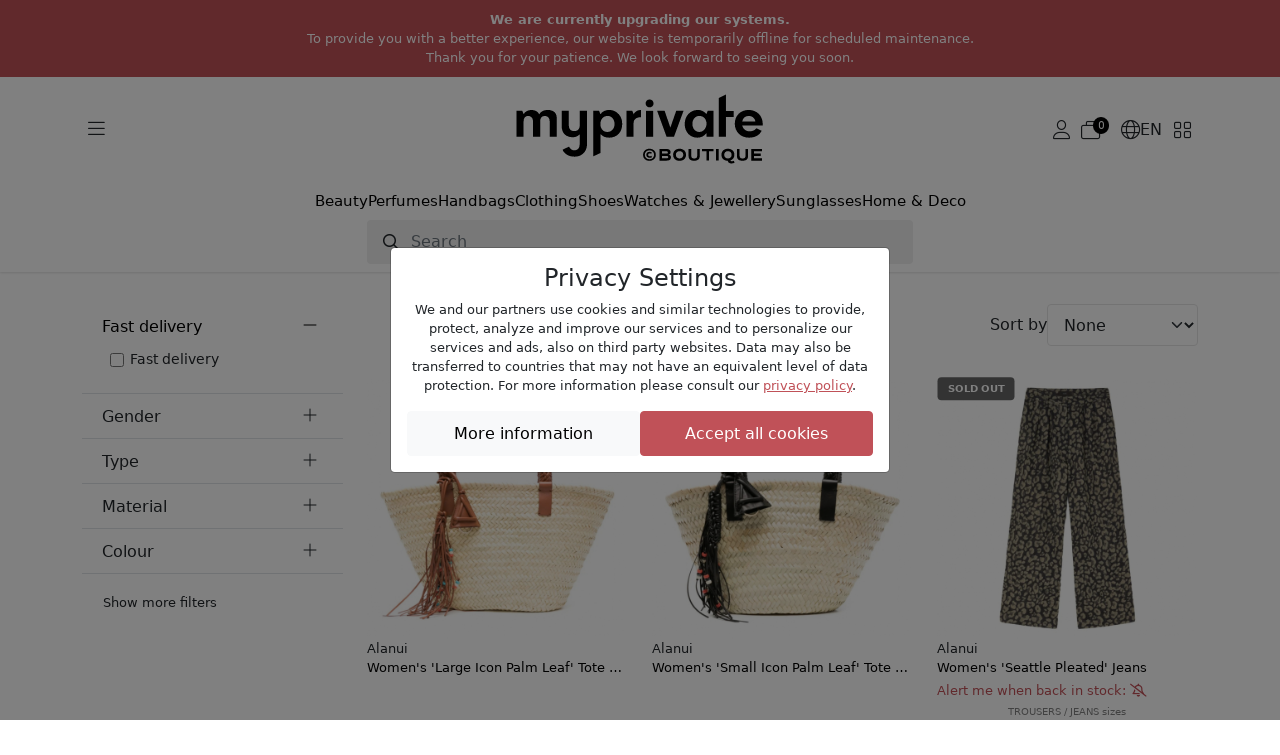

--- FILE ---
content_type: text/html; charset=UTF-8
request_url: https://www.myprivateboutique.ch/boutique/en/brands/alanui-9566
body_size: 21413
content:
<!doctype html>
<html lang="en">
<head>
<meta charset="utf-8">
<meta name="viewport" content="width=device-width, initial-scale=1">
<link rel=canonical href="https://www.myprivateboutique.ch/boutique/en/brands/alanui-9566" />
<link rel=alternate hreflang="en" href="https://www.myprivateboutique.ch/boutique/en/brands/alanui-9566" />
<link rel=alternate hreflang="fr" href="https://www.myprivateboutique.ch/boutique/fr/les-marques/alanui-9566" />
<link rel=alternate hreflang="de" href="https://www.myprivateboutique.ch/boutique/de/marken/alanui-9566" />
<link rel=alternate hreflang="x-default" href="https://www.myprivateboutique.ch/boutique/en/brands/alanui-9566" />
<meta name="keywords" content="MyPrivateBoutique" />
<meta name="description" content="Alanui exclusive &amp; luxury products up to -80% for women and men. An amazing opportunity for anyone to purchase luxury items with a great discount. Get designer fashion, beauty and accessories from the world's leading fashion houses at incredibly prices. | MyPrivateBoutique" />
<meta property="fb:page_id" content="306228805077" />
<meta property="fb:app_id" content="739679376090294">
<title>Alanui | best deals on recent collections | MyPrivateBoutique</title>
<meta name="google-signin-scope" content="profile email"/>
<meta name="google-signin-client_id" content="437721622005-uaib843mc4f2b90velpfmsftfpnfliu8.apps.googleusercontent.com" />
<script src="https://cdnjs.cloudflare.com/ajax/libs/jquery/3.6.0/jquery.min.js" integrity="sha512-894YE6QWD5I59HgZOGReFYm4dnWc1Qt5NtvYSaNcOP+u1T9qYdvdihz0PPSiiqn/+/3e7Jo4EaG7TubfWGUrMQ==" crossorigin="anonymous" referrerpolicy="no-referrer"></script>
<script src="https://accounts.google.com/gsi/client" async defer referrerpolicy="strict-origin-when-cross-origin" ></script>
<script src="https://kit.fontawesome.com/5c1f45afbd.js" crossorigin="anonymous"></script>
<link rel="stylesheet" href="https://cdn.jsdelivr.net/npm/swiper@8/swiper-bundle.min.css"/>
<script src="https://cdn.jsdelivr.net/npm/swiper@8/swiper-bundle.min.js"></script>
<script>
    window.dataLayer = window.dataLayer || [];
    function gtag() { dataLayer.push(arguments); }
    gtag('consent', 'default', {
        'ad_user_data': 'granted',
        'ad_personalization': 'granted',
        'ad_storage': 'granted',
        'analytics_storage': 'granted',
    });
    gtag('js', new Date());
    gtag('config', 'G-RYVB4PNVS5');
</script>
<script>window.mpb = {"auth":false,"decimal":".","milSep":"'","curSym":"CHF","shortZero":".-","langCode":"en","BISN_pidsByState":[[4373352,4434126,4434122,4373345,4434123,4434124,4434125,4373343,4373303,4402456,4402457,4402458,4373347,4402459,4373337,4373346,4373338,4402460,4089189,4089191,4409857,4409858,4409859,4407314,4373331,4390476,4390454,4390479,4373342,4373344,4052374,4373336,4373573,4052361,4404717,4404718,4404719,4373341,4389180,4389068,4356368,4356179,4390241,4388861,4388857,4388859,4388860],[]]}</script>
<script>
    window['__initialState__'] = [];
    window.boutique = {
        language: "en",
        searchLabel: "Search",
        categoriesSearchLabel:  "Categories",
        brandsSearchLabel:  "Brands",
        productsSearchLabel:  "Products",
        seeMoreLabel:  "View search results",
        noResultsLabel: "Sorry, no results available",
        clearSearchLabel: "Clear search",
        deleteAllNotificationsConfirmation: "Are you sure you want to delete all notifications?",
        userPopup: {
            email: "Email",
            password: "Password",
            loginNow: "Login now!",
            registerNow: "Register now!",
            login: "Login",
            register: "Register",
            or: "Or",
            secure: "Secure payment",
            trade: "Trade protection",
            money: "Money back",
            authenticity: "Authenticity",
            confidentiality: "Confidentiality",
            already: "Already a member?",
            need: "Not yet a Member?",
            offers: "You'll get our daily offers",
            signInWithFacebook: "Sign-in with Facebook",
            signInWithApple: "Sign-in with Apple",
            loginError: "Error, please verify your email and password.",
            registerError: "Error, please update the submitted fields.",
            passwordReset: "Enter your email, we'll send you an email with a link to reset your password",
            passwordResetSuccess: "A link to setup a new password has been emailed to you.",
            send: "Send",
            forgot: "Forgot your password?",
            backTo: "Back to login",
            reset: "Reset Password",
            expiredToken: "Expired token",
            errors: {
                base: "Unknown error",
                accountExists: "This account already exists",
                facebook: "Facebook error",
                wrongPassword: "Wrong password",
                noUser: "User not found",
                required: "Required",
                email: "Invalid email address",
                password: "Invalid password"
            }
        },
        reset: {
            password: "Password",
            confirmPassword: "Confirm Password",
            send: "Send",
            success: "A link to setup a new password has been emailed to you.",
            resetPassword: "Reset Password",
            confirmNewPassword: "Confirm New Password",
            newPassword: "New Password",
            expiredToken: "Token Expired",
            expiredReasons: "Your token has expired. Please request a new Password.",
            security: "Security",
            securityReasons: "To ensure the security of your account, you are required to change your password. We have sent an email with a link to create a new password.",
            errors: {
                password: "Please, use a stronger password! Min 8 letters, 1 uppercase, 1 special character and 1 number",
                noUser: "User not found",
                required: "Required",
                email: "Invalid email address",
                passwordMatch: "Passwords do not match"
            }
        },
        product: {
            addFavourite: "Add to favourites",
            removeFavourite: "Remove from favourites",
        }
    };
    window.boutiqueOrders = { text: {} }
</script>

    <link href='/boutique/css/style.css?t=HBMNLQ' rel='stylesheet' type='text/css'/>
    <link href='/bower_components/select2/dist/css/select2.min.css?t=EPonKA' rel='stylesheet' type='text/css'/>
    <script src='/boutique/js/rxjs.umd.min.js?t=Fi8DEg'></script>
    <script src='/boutique/js/_product_list.js?t=GuAVBA'></script>
    <script src='/boutique/js/_cart_timer.js?t=FkGX9A'></script>
    <script src='/boutique/js/tracker.min.js?t=FsaK-g'></script>
    <script src='/bower_components/select2/dist/js/select2.full.min.js?t=EPonKA'></script>
</head>
<body class="with_header">

<script>
    mpb = mpb || {};
    mpb.promo_date = "2026-01-28 23:59:59";
</script>
<header>
    <style>
        header .notice {
            flex-direction: column;
            font-size: small;
            padding: 10px !important;
            text-transform: initial;
            text-align: center;
        }
        header .notice p {
            margin: 0;
        }
        body.with_header.hide_promo {
            padding-top: 19rem !important;
        }
    </style>
    <div class="mention notice">
        <p><b>We are currently upgrading our systems.</b></p><p>To provide you with a better experience, our website is temporarily offline for scheduled maintenance.</p><p>Thank you for your patience. We look forward to seeing you soon.</p>    </div>
    <!--
            <div class="promotion">
            <div class="title">
                System Maintenance. We’ll be back soon. Thanks for your patience.            </div>
            <div class="counter">
                <div class="days content">
                    <div class="number"></div>
                    <div class="subtitle">Days</div>
                </div>
                <div class="symbol">:</div>
                <div class="hours content">
                    <div class="number"></div>
                    <div class="subtitle">Hrs</div>
                </div>
                <div class="symbol">:</div>
                <div class="minutes content">
                    <div class="number"></div>
                    <div class="subtitle">Min</div>
                </div>
                <div class="symbol">:</div>
                <div class="seconds content" >
                    <div class="number"></div>
                    <div class="subtitle">Sec</div>
                </div>
            </div>
        </div>
            -->

    <div class="menu">
        <div class="container">
            <div class="main">
                <div class="d-flex flex-sm-grow-0 flex-lg-grow-1 gap-2">
                    <button class="btn d-mobile" type="button" data-bs-toggle="offcanvas" data-bs-target="#offcanvasMenuMobile" aria-controls="offcanvasMenuMobile">
                        <i class="fa-light fa-bars"></i>
                    </button>
                    <button class="btn d-desktop" type="button" data-bs-toggle="offcanvas" data-bs-target="#offcanvasMenuExclusive" aria-controls="offcanvasMenuExclusive">
                        <i class="fa-light fa-bars"></i>
                    </button>
                    <button class="btn d-mobile" type="button" id="toggle-search">
                        <i class="fa-light fa-magnifying-glass"></i>
                    </button>
                </div>
                <div class="d-flex justify-content-center">
                    <a href="/boutique/en/"><img src="/images/logos/myPrivateBoutique_logo.svg" class="mpb_logo" alt="MyPrivateBoutique"></a>
                </div>
                <div class="d-flex flex-sm-grow-0 flex-lg-grow-1 justify-content-end gap-2 toolbar">
                                            <button class="btn d-none d-sm-flex js-trigger-user-popup" type="button">
                            <i class="fa-light fa-user"></i>
                        </button>
                                                            <a href="/boutique/en/cart" class="btn d-flex align-items-center gap-1" role="button">
                        <span class="fa-light fa-stack has-badge" data-count="0" id="topCartQty">
                            <i class="fa-light fa-briefcase-blank fa-stack"></i>
                        </span>
                    </a>
                                        <button class="btn d-none d-sm-flex align-items-center gap-1" type="button" data-bs-toggle="offcanvas" data-bs-target="#offcanvasMenuLang" aria-controls="offcanvasMenuLang">
                        <i class="fa-light fa-globe"></i>
                        <span>EN</span>
                    </button>
                    <button class="btn d-none d-sm-flex" type="button" data-bs-toggle="offcanvas" data-bs-target="#offcanvasMenuStore" aria-controls="offcanvasMenuStore">
                        <i class="fa-light fa-grid-2"></i>
                    </button>
                </div>
            </div>
            <div class="row typologies">
                <div class="col d-flex justify-content-center">
                    <ul class="nav menu-links">
                                                    <li class="nav-item">
                                <a class="nav-link" href="/boutique/en/products/beauty-140">Beauty</a>
                            </li>
                                                    <li class="nav-item">
                                <a class="nav-link" href="/boutique/en/products/beauty-140/perfumes-40">Perfumes</a>
                            </li>
                                                    <li class="nav-item">
                                <a class="nav-link" href="/boutique/en/products/fashion-accessories-141/handbags-118">Handbags</a>
                            </li>
                                                    <li class="nav-item">
                                <a class="nav-link" href="/boutique/en/products/fashion-accessories-141/clothing-64">Clothing</a>
                            </li>
                                                    <li class="nav-item">
                                <a class="nav-link" href="/boutique/en/products/fashion-accessories-141/shoes-137">Shoes</a>
                            </li>
                                                    <li class="nav-item">
                                <a class="nav-link" href="/boutique/en/products/watches-jewellery-142">Watches & Jewellery</a>
                            </li>
                                                    <li class="nav-item">
                                <a class="nav-link" href="/boutique/en/products/glasses-452/sunglasses-52">Sunglasses</a>
                            </li>
                                                    <li class="nav-item">
                                <a class="nav-link" href="/boutique/en/products/home-deco-491">Home & Deco</a>
                            </li>
                                            </ul>
                </div>
            </div>
            <div class="row search closed" id="js-search-wrapper">
                <div class="col-sm-10 col-md-8 col-lg-6">
                    <form id="js-search">
                        <input class="form-control" type="text" placeholder="Search">
                    </form>
                </div>
            </div>
        </div>
    </div>
</header>
<div class="offcanvas offcanvas-start" tabindex="-1" id="offcanvasMenuMobile" aria-labelledby="offcanvasMenuMobile">
    <div class="offcanvas-header">
        <img src="/images/logos/myPrivateBoutique_logo.svg" class="mpb_logo" alt="MyPrivateBoutique">
        <button type="button" class="btn btn-close text-reset" data-bs-dismiss="offcanvas" aria-label="Close"></button>
    </div>
    <div class="offcanvas-body">
        <div class="d-flex flex-column gap-4">
            <button class="btn text-uppercase" type="button" data-bs-toggle="offcanvas" data-bs-target="#offcanvasMenuExclusive" aria-controls="offcanvasMenuExclusive">
                <span>Shop exclusive offers</span>
                <i class="fa-light fa-angle-right"></i>
            </button>
            <div class="d-flex flex-column">
                <h6 class="text-uppercase">Stores</h6>
                <button class="btn" type="button" data-bs-toggle="offcanvas" data-bs-target="#offcanvasMenuStore" aria-controls="offcanvasMenuStore">
                    <span>Switch stores</span>
                    <i class="fa-light fa-angle-right"></i>
                </button>
            </div>
                            <div class="d-flex flex-column">
                    <h6 class="text-uppercase">My account</h6>
                    <button class="btn js-trigger-user-popup" type="button" data-bs-dismiss="offcanvas">
                        <span>Sign in</span>
                        <i class="fa-light fa-angle-right"></i>
                    </button>
                </div>
                        <div class="d-flex flex-column">
                <h6 class="text-uppercase">Change language</h6>
                <button class="btn" type="button" data-bs-toggle="offcanvas" data-bs-target="#offcanvasMenuLang" aria-controls="offcanvasMenuLang">
                    <span>
                        <i class="fa-light fa-globe"></i>
                        <span>English</span>
                    </span>
                    <i class="fa-light fa-angle-right"></i>
                </button>
            </div>
        </div>
    </div>
</div>
<div class="offcanvas offcanvas-start" tabindex="-1" id="offcanvasMenuExclusive" aria-labelledby="offcanvasMenuExclusiveLabel">
    <div class="offcanvas-header">
        <h3 id="offcanvasMenuExclusiveLabel">Exclusive offers</h3>
        <button type="button" class="btn btn-close text-reset" data-bs-dismiss="offcanvas" aria-label="Close"></button>
    </div>
    <div class="offcanvas-body">
                    <div class="offer d-flex align-items-center justify-content-between gap-3 position-relative">
                <div>
                    <h6>Luxury Handbags</h6>
                    <span>Tod's, Tory Burch, Chloé, Furla, Stella McCartney...</span>
                </div>
                <a href="/boutique/en/private-sale/luxury-handbags-153445?viewsubcats=1" class="stretched-link">
                    <i class="fa-light fa-arrow-right-long"></i>
                </a>
            </div>
                    <div class="offer d-flex align-items-center justify-content-between gap-3 position-relative">
                <div>
                    <h6>Luxury Selection Kids</h6>
                    <span>Moncler, Burberry, Stone Island, Golden Goose...</span>
                </div>
                <a href="/boutique/en/private-sale/luxury-selection-kids-153448?viewsubcats=1" class="stretched-link">
                    <i class="fa-light fa-arrow-right-long"></i>
                </a>
            </div>
                    <div class="offer d-flex align-items-center justify-content-between gap-3 position-relative">
                <div>
                    <h6>Luxury Home&Deco</h6>
                    <span>Ginori 1735, Versace Home, Bitossi, Assouline...</span>
                </div>
                <a href="/boutique/en/private-sale/luxury-home-deco-153459?viewsubcats=1" class="stretched-link">
                    <i class="fa-light fa-arrow-right-long"></i>
                </a>
            </div>
                    <div class="offer d-flex align-items-center justify-content-between gap-3 position-relative">
                <div>
                    <h6>Marc Jacobs | Pinko</h6>
                    <span>Luxury Selection</span>
                </div>
                <a href="/boutique/en/private-sale/marc-jacobs-pinko-153488?viewsubcats=1" class="stretched-link">
                    <i class="fa-light fa-arrow-right-long"></i>
                </a>
            </div>
                    <div class="offer d-flex align-items-center justify-content-between gap-3 position-relative">
                <div>
                    <h6>Armani</h6>
                    <span>Watches & Sunglasses</span>
                </div>
                <a href="/boutique/en/private-sale/armani-153496?viewsubcats=1" class="stretched-link">
                    <i class="fa-light fa-arrow-right-long"></i>
                </a>
            </div>
                    <div class="offer d-flex align-items-center justify-content-between gap-3 position-relative">
                <div>
                    <h6>Cosmetics Selection</h6>
                    <span>Clinique, Stendhal, Mustela, La Prairie, Chanel...</span>
                </div>
                <a href="/boutique/en/private-sale/cosmetics-selection-153432?viewsubcats=1" class="stretched-link">
                    <i class="fa-light fa-arrow-right-long"></i>
                </a>
            </div>
                    <div class="offer d-flex align-items-center justify-content-between gap-3 position-relative">
                <div>
                    <h6>Kérastase</h6>
                    <span>Professional Hair Care & Styling Products</span>
                </div>
                <a href="/boutique/en/private-sale/kerastase-153413?viewsubcats=1" class="stretched-link">
                    <i class="fa-light fa-arrow-right-long"></i>
                </a>
            </div>
                    <div class="offer d-flex align-items-center justify-content-between gap-3 position-relative">
                <div>
                    <h6>Carolina Herrera | Jean Paul Gaultier</h6>
                    <span>Premium Design Perfumes</span>
                </div>
                <a href="/boutique/en/private-sale/carolina-herrera-jean-paul-gaultier-153484?viewsubcats=1" class="stretched-link">
                    <i class="fa-light fa-arrow-right-long"></i>
                </a>
            </div>
                    <div class="offer d-flex align-items-center justify-content-between gap-3 position-relative">
                <div>
                    <h6>Gucci | Fendi | Burberry</h6>
                    <span>Women & Men</span>
                </div>
                <a href="/boutique/en/private-sale/gucci-fendi-burberry-153440?viewsubcats=1" class="stretched-link">
                    <i class="fa-light fa-arrow-right-long"></i>
                </a>
            </div>
                    <div class="offer d-flex align-items-center justify-content-between gap-3 position-relative">
                <div>
                    <h6>Saint Laurent </h6>
                    <span>Women & Men</span>
                </div>
                <a href="/boutique/en/private-sale/saint-laurent-153424?viewsubcats=1" class="stretched-link">
                    <i class="fa-light fa-arrow-right-long"></i>
                </a>
            </div>
                    <div class="offer d-flex align-items-center justify-content-between gap-3 position-relative">
                <div>
                    <h6>Golden Goose</h6>
                    <span>Women & Men</span>
                </div>
                <a href="/boutique/en/private-sale/golden-goose-153420?viewsubcats=1" class="stretched-link">
                    <i class="fa-light fa-arrow-right-long"></i>
                </a>
            </div>
                    <div class="offer d-flex align-items-center justify-content-between gap-3 position-relative">
                <div>
                    <h6>Valentino Garavani</h6>
                    <span>Women & Men</span>
                </div>
                <a href="/boutique/en/private-sale/valentino-garavani-153416?viewsubcats=1" class="stretched-link">
                    <i class="fa-light fa-arrow-right-long"></i>
                </a>
            </div>
                    <div class="offer d-flex align-items-center justify-content-between gap-3 position-relative">
                <div>
                    <h6>Villa Altachiara</h6>
                    <span>Tableware</span>
                </div>
                <a href="/boutique/en/private-sale/villa-altachiara-153397?viewsubcats=1" class="stretched-link">
                    <i class="fa-light fa-arrow-right-long"></i>
                </a>
            </div>
                    <div class="offer d-flex align-items-center justify-content-between gap-3 position-relative">
                <div>
                    <h6>Exclusive Perfumes</h6>
                    <span>Hermès, Versace, CK, Narciso Rodriguez, Prada...</span>
                </div>
                <a href="/boutique/en/private-sale/exclusive-perfumes-153425?viewsubcats=1" class="stretched-link">
                    <i class="fa-light fa-arrow-right-long"></i>
                </a>
            </div>
                    <div class="offer d-flex align-items-center justify-content-between gap-3 position-relative">
                <div>
                    <h6>Shiseido | Sensai</h6>
                    <span>Luxury Japonese Skincare</span>
                </div>
                <a href="/boutique/en/private-sale/shiseido-sensai-153402?viewsubcats=1" class="stretched-link">
                    <i class="fa-light fa-arrow-right-long"></i>
                </a>
            </div>
                    <div class="offer d-flex align-items-center justify-content-between gap-3 position-relative">
                <div>
                    <h6>Rabanne</h6>
                    <span>Iconic Perfumes</span>
                </div>
                <a href="/boutique/en/private-sale/rabanne-153400?viewsubcats=1" class="stretched-link">
                    <i class="fa-light fa-arrow-right-long"></i>
                </a>
            </div>
                    <div class="offer d-flex align-items-center justify-content-between gap-3 position-relative">
                <div>
                    <h6>Designer Boots</h6>
                    <span></span>
                </div>
                <a href="/boutique/en/private-sale/designer-boots-153515?viewsubcats=1" class="stretched-link">
                    <i class="fa-light fa-arrow-right-long"></i>
                </a>
            </div>
                    <div class="offer d-flex align-items-center justify-content-between gap-3 position-relative">
                <div>
                    <h6>Chanel | Dior</h6>
                    <span>High End Classic Beauty</span>
                </div>
                <a href="/boutique/en/private-sale/chanel-dior-153196?viewsubcats=1" class="stretched-link">
                    <i class="fa-light fa-arrow-right-long"></i>
                </a>
            </div>
                    <div class="offer d-flex align-items-center justify-content-between gap-3 position-relative">
                <div>
                    <h6>Haircare Selection</h6>
                    <span>Alfaparf, Redken, L'Oréal, Christophe Robin...</span>
                </div>
                <a href="/boutique/en/private-sale/haircare-selection-153366?viewsubcats=1" class="stretched-link">
                    <i class="fa-light fa-arrow-right-long"></i>
                </a>
            </div>
                    <div class="offer d-flex align-items-center justify-content-between gap-3 position-relative">
                <div>
                    <h6>Xerjoff</h6>
                    <span>Luxury Perfumes</span>
                </div>
                <a href="/boutique/en/private-sale/xerjoff-153193?viewsubcats=1" class="stretched-link">
                    <i class="fa-light fa-arrow-right-long"></i>
                </a>
            </div>
                    <div class="offer d-flex align-items-center justify-content-between gap-3 position-relative">
                <div>
                    <h6>Luxury Selection</h6>
                    <span>Max Mara, C.Louboutin, Loewe, Wooyoungmi...</span>
                </div>
                <a href="/boutique/en/private-sale/luxury-selection-153362?viewsubcats=1" class="stretched-link">
                    <i class="fa-light fa-arrow-right-long"></i>
                </a>
            </div>
                    <div class="offer d-flex align-items-center justify-content-between gap-3 position-relative">
                <div>
                    <h6>Fendi</h6>
                    <span>Women & Men</span>
                </div>
                <a href="/boutique/en/private-sale/fendi-153386?viewsubcats=1" class="stretched-link">
                    <i class="fa-light fa-arrow-right-long"></i>
                </a>
            </div>
                    <div class="offer d-flex align-items-center justify-content-between gap-3 position-relative">
                <div>
                    <h6>Bottega Venetta</h6>
                    <span>Women & Men</span>
                </div>
                <a href="/boutique/en/private-sale/bottega-venetta-153381?viewsubcats=1" class="stretched-link">
                    <i class="fa-light fa-arrow-right-long"></i>
                </a>
            </div>
                    <div class="offer d-flex align-items-center justify-content-between gap-3 position-relative">
                <div>
                    <h6>Dolce&Gabbana | Versace</h6>
                    <span>Women & Men</span>
                </div>
                <a href="/boutique/en/private-sale/dolce-gabbana-versace-153376?viewsubcats=1" class="stretched-link">
                    <i class="fa-light fa-arrow-right-long"></i>
                </a>
            </div>
                    <div class="offer d-flex align-items-center justify-content-between gap-3 position-relative">
                <div>
                    <h6>Designer Coats</h6>
                    <span>DKNY, Michael Kors, Karl Lagerfeld, Levi's...</span>
                </div>
                <a href="/boutique/en/private-sale/designer-coats-153492?viewsubcats=1" class="stretched-link">
                    <i class="fa-light fa-arrow-right-long"></i>
                </a>
            </div>
                    <div class="offer d-flex align-items-center justify-content-between gap-3 position-relative">
                <div>
                    <h6>Caratelli</h6>
                    <span>Gold and gemstone jewellery</span>
                </div>
                <a href="/boutique/en/private-sale/caratelli-153391?viewsubcats=1" class="stretched-link">
                    <i class="fa-light fa-arrow-right-long"></i>
                </a>
            </div>
                    <div class="offer d-flex align-items-center justify-content-between gap-3 position-relative">
                <div>
                    <h6>Weleda</h6>
                    <span>Natural Beauty & Holistic Wellness</span>
                </div>
                <a href="/boutique/en/private-sale/weleda-152190?viewsubcats=1" class="stretched-link">
                    <i class="fa-light fa-arrow-right-long"></i>
                </a>
            </div>
                    <div class="offer d-flex align-items-center justify-content-between gap-3 position-relative">
                <div>
                    <h6>Caudalie</h6>
                    <span>Clean & Natural Beauty</span>
                </div>
                <a href="/boutique/en/private-sale/caudalie-152188?viewsubcats=1" class="stretched-link">
                    <i class="fa-light fa-arrow-right-long"></i>
                </a>
            </div>
            </div>
</div>
<div class="offcanvas offcanvas-end" tabindex="-1" id="offcanvasMenuLang" aria-labelledby="offcanvasMenuLangLabel">
    <div class="offcanvas-header">
        <h3 id="offcanvasMenuLangLabel">Switch language</h3>
        <button type="button" class="btn btn-close text-reset" data-bs-dismiss="offcanvas" aria-label="Close"></button>
    </div>
    <div class="offcanvas-body">
        <div class="d-flex flex-column gap-3">
                            <a href="/boutique/en/brands/alanui-9566">English</a>                            <a href="/boutique/fr/les-marques/alanui-9566">Français</a>                            <a href="/boutique/de/marken/alanui-9566">Deutsch</a>                    </div>
    </div>
</div>
<div class="offcanvas offcanvas-end" tabindex="-1" id="offcanvasMenuStore" aria-labelledby="offcanvasMenuStoreLabel">
    <div class="offcanvas-header">
        <h3 id="offcanvasMenuStoreLabel">Switch stores</h3>
        <button type="button" class="btn btn-close text-reset" data-bs-dismiss="offcanvas" aria-label="Close"></button>
    </div>
    <div class="offcanvas-body">
        <span>If you select another store you will be redirected.</span>
        <span>Don't worry, the shopping cart, which is relative to this specific store, will be saved.</span>
        <div class="d-flex flex-column gap-3 mt-5">
            <a href="/boutique/en/" class="btn selected">
                <img src="/images/logos/myPrivateBoutique_logo.svg" class="mpb_logo" alt="MyPrivateBoutique">
                <span>You're here</span>
            </a>
            <a href="/dressing/en/?utm_source=myprivateboutique.ch&utm_medium=referral&utm_campaign=homepage&utm_term=toplink" class="btn">
                <img src="/dressing/images/logo_dressing.svg" class="mpb_logo" alt="MyPrivateDressing">
                <i class="fa-light fa-arrow-up-right"></i>
            </a>
            <a href="/cellar/en/?utm_source=myprivateboutique.ch&utm_medium=referral&utm_campaign=homepage&utm_term=toplink" class="btn">
                <img src="/cellar/images/logo_cellar.svg" class="mpb_logo" alt="MyPrivateCellar">
                <i class="fa-light fa-arrow-up-right"></i>
            </a>
        </div>
    </div>
</div>
<div class="offcanvas offcanvas-end" tabindex="-1" id="offcanvasMenuNotifications" aria-labelledby="offcanvasMenuNotificationsLabel">
    <div class="offcanvas-header">
        <h3 id="offcanvasMenuNotificationsLabel">Notifications</h3>
        <button type="button" class="btn btn-close text-reset" data-bs-dismiss="offcanvas" aria-label="Close"></button>
    </div>
    <div class="offcanvas-body">
                <div class="d-flex flex-column gap-3">
                    </div>
    </div>
</div>
<section id="search_section">
    <div id="dsp_products_search" class="container"></div>
</section>
<section id="content_section">
<script>
    mpb = mpb || {};
    mpb.type = "brand";
    mpb.id = "9566";
    mpb.msg_already_in_cart = "This item is already in your cart.";
    mpb.msg_in_another_cart = "This item is currently in another cart.";
</script>
<div class="container" id="dsp_products">
    <div class="brand_and_favourite">
        <span class="brand">Alanui</span>
            </div>
    <div class="row">
        <div class="col-sm-3 d-none d-sm-block" id="filters">
            <div class="accordion accordion-filter" id="accordion-fast-delivery">
    <div class="accordion-item">
        <div class="accordion-header">
            <button class="accordion-button" type="button" data-bs-toggle="collapse" data-bs-target="#collapse-fast-delivery">
                Fast delivery            </button>
        </div>
        <div id="collapse-fast-delivery" class="accordion-collapse show" data-bs-parent="#accordion-fast-delivery">
            <div class="accordion-body">
                <ul class="list-group list-group-flush">
                    <li class="list-group-item">
                        <div class="form-check">
                            <input
                                type="checkbox"
                                class="form-check-input filter-delivery"
                                id="d-fast"
                                >
                            <label class="form-check-label" for="d-fast">
                                Fast delivery                            </label>
                        </div>
                    </li>
                </ul>
            </div>
        </div>
    </div>
</div>
                <div class="accordion accordion-filter" id="accordion-9">
    <div class="accordion-item">
        <div class="accordion-header">
            <button
                class="accordion-button collapsed"
                type="button"
                data-bs-toggle="collapse"
                data-bs-target="#collapse-9"
                aria-expanded="true"
                aria-controls="collapse-9">
                Gender            </button>
        </div>
        <div
            id="collapse-9"
            class="accordion-collapse collapse"
            data-bs-parent="#accordion-9">
            <i class="fa fa-sort filter-capped-hint"></i>
            <div class="accordion-body">
                <ul class="list-group list-group-flush">
                                                                                            <li class="list-group-item">
                            <div class="form-check">
                                <input
                                    class="form-check-input filter-attribute"
                                    type="checkbox"
                                    id="a-9-9472"
                                    value="9 9472"
                                    >
                                <label class="form-check-label" for="a-9-9472">
                                    Men                                </label>
                            </div>
                        </li>
                                                                                            <li class="list-group-item">
                            <div class="form-check">
                                <input
                                    class="form-check-input filter-attribute"
                                    type="checkbox"
                                    id="a-9-9448"
                                    value="9 9448"
                                    >
                                <label class="form-check-label" for="a-9-9448">
                                    Women                                </label>
                            </div>
                        </li>
                                    </ul>
            </div>
        </div>
    </div>
</div>
                            <div class="accordion accordion-filter" id="accordion-5">
    <div class="accordion-item">
        <div class="accordion-header">
            <button
                class="accordion-button collapsed"
                type="button"
                data-bs-toggle="collapse"
                data-bs-target="#collapse-5"
                aria-expanded="true"
                aria-controls="collapse-5">
                Type            </button>
        </div>
        <div
            id="collapse-5"
            class="accordion-collapse collapse"
            data-bs-parent="#accordion-5">
            <i class="fa fa-sort filter-capped-hint"></i>
            <div class="accordion-body">
                <ul class="list-group list-group-flush">
                                                                                            <li class="list-group-item">
                            <div class="form-check">
                                <input
                                    class="form-check-input filter-attribute"
                                    type="checkbox"
                                    id="a-5-34656"
                                    value="5 34656"
                                    >
                                <label class="form-check-label" for="a-5-34656">
                                    Belted Coat                                </label>
                            </div>
                        </li>
                                                                                            <li class="list-group-item">
                            <div class="form-check">
                                <input
                                    class="form-check-input filter-attribute"
                                    type="checkbox"
                                    id="a-5-9481"
                                    value="5 9481"
                                    >
                                <label class="form-check-label" for="a-5-9481">
                                    Bomber Jacket                                </label>
                            </div>
                        </li>
                                                                                            <li class="list-group-item">
                            <div class="form-check">
                                <input
                                    class="form-check-input filter-attribute"
                                    type="checkbox"
                                    id="a-5-14031"
                                    value="5 14031"
                                    >
                                <label class="form-check-label" for="a-5-14031">
                                    Bucket Hat                                </label>
                            </div>
                        </li>
                                                                                            <li class="list-group-item">
                            <div class="form-check">
                                <input
                                    class="form-check-input filter-attribute"
                                    type="checkbox"
                                    id="a-5-9519"
                                    value="5 9519"
                                    >
                                <label class="form-check-label" for="a-5-9519">
                                    Cardigan                                </label>
                            </div>
                        </li>
                                                                                            <li class="list-group-item">
                            <div class="form-check">
                                <input
                                    class="form-check-input filter-attribute"
                                    type="checkbox"
                                    id="a-5-8453"
                                    value="5 8453"
                                    >
                                <label class="form-check-label" for="a-5-8453">
                                    Coat                                </label>
                            </div>
                        </li>
                                                                                            <li class="list-group-item">
                            <div class="form-check">
                                <input
                                    class="form-check-input filter-attribute"
                                    type="checkbox"
                                    id="a-5-27862"
                                    value="5 27862"
                                    >
                                <label class="form-check-label" for="a-5-27862">
                                    Denim Shirt                                </label>
                            </div>
                        </li>
                                                                                            <li class="list-group-item">
                            <div class="form-check">
                                <input
                                    class="form-check-input filter-attribute"
                                    type="checkbox"
                                    id="a-5-10612"
                                    value="5 10612"
                                    >
                                <label class="form-check-label" for="a-5-10612">
                                    Denim Shorts                                </label>
                            </div>
                        </li>
                                                                                            <li class="list-group-item">
                            <div class="form-check">
                                <input
                                    class="form-check-input filter-attribute"
                                    type="checkbox"
                                    id="a-5-9483"
                                    value="5 9483"
                                    >
                                <label class="form-check-label" for="a-5-9483">
                                    Jeans                                </label>
                            </div>
                        </li>
                                                                                            <li class="list-group-item">
                            <div class="form-check">
                                <input
                                    class="form-check-input filter-attribute"
                                    type="checkbox"
                                    id="a-5-10934"
                                    value="5 10934"
                                    >
                                <label class="form-check-label" for="a-5-10934">
                                    Long-Sleeve Polo Shirt                                </label>
                            </div>
                        </li>
                                                                                            <li class="list-group-item">
                            <div class="form-check">
                                <input
                                    class="form-check-input filter-attribute"
                                    type="checkbox"
                                    id="a-5-10371"
                                    value="5 10371"
                                    >
                                <label class="form-check-label" for="a-5-10371">
                                    Maxi Dress                                </label>
                            </div>
                        </li>
                                                                                            <li class="list-group-item">
                            <div class="form-check">
                                <input
                                    class="form-check-input filter-attribute"
                                    type="checkbox"
                                    id="a-5-8459"
                                    value="5 8459"
                                    >
                                <label class="form-check-label" for="a-5-8459">
                                    Shirt                                </label>
                            </div>
                        </li>
                                                                                            <li class="list-group-item">
                            <div class="form-check">
                                <input
                                    class="form-check-input filter-attribute"
                                    type="checkbox"
                                    id="a-5-9522"
                                    value="5 9522"
                                    >
                                <label class="form-check-label" for="a-5-9522">
                                    Shorts                                </label>
                            </div>
                        </li>
                                                                                            <li class="list-group-item">
                            <div class="form-check">
                                <input
                                    class="form-check-input filter-attribute"
                                    type="checkbox"
                                    id="a-5-9449"
                                    value="5 9449"
                                    >
                                <label class="form-check-label" for="a-5-9449">
                                    Skirt                                </label>
                            </div>
                        </li>
                                                                                            <li class="list-group-item">
                            <div class="form-check">
                                <input
                                    class="form-check-input filter-attribute"
                                    type="checkbox"
                                    id="a-5-15658"
                                    value="5 15658"
                                    >
                                <label class="form-check-label" for="a-5-15658">
                                    Sun Hat                                </label>
                            </div>
                        </li>
                                                                                            <li class="list-group-item">
                            <div class="form-check">
                                <input
                                    class="form-check-input filter-attribute"
                                    type="checkbox"
                                    id="a-5-8460"
                                    value="5 8460"
                                    >
                                <label class="form-check-label" for="a-5-8460">
                                    Sweater                                </label>
                            </div>
                        </li>
                                                                                            <li class="list-group-item">
                            <div class="form-check">
                                <input
                                    class="form-check-input filter-attribute"
                                    type="checkbox"
                                    id="a-5-8436"
                                    value="5 8436"
                                    >
                                <label class="form-check-label" for="a-5-8436">
                                    Tote Bag                                </label>
                            </div>
                        </li>
                                                                                            <li class="list-group-item">
                            <div class="form-check">
                                <input
                                    class="form-check-input filter-attribute"
                                    type="checkbox"
                                    id="a-5-8514"
                                    value="5 8514"
                                    >
                                <label class="form-check-label" for="a-5-8514">
                                    Turtleneck Sweater                                </label>
                            </div>
                        </li>
                                    </ul>
            </div>
        </div>
    </div>
</div>
    <div class="accordion accordion-filter" id="accordion-10">
    <div class="accordion-item">
        <div class="accordion-header">
            <button
                class="accordion-button collapsed"
                type="button"
                data-bs-toggle="collapse"
                data-bs-target="#collapse-10"
                aria-expanded="true"
                aria-controls="collapse-10">
                Material            </button>
        </div>
        <div
            id="collapse-10"
            class="accordion-collapse collapse"
            data-bs-parent="#accordion-10">
            <i class="fa fa-sort filter-capped-hint"></i>
            <div class="accordion-body">
                <ul class="list-group list-group-flush">
                                                                                            <li class="list-group-item">
                            <div class="form-check">
                                <input
                                    class="form-check-input filter-attribute"
                                    type="checkbox"
                                    id="a-10-8982"
                                    value="10 8982"
                                    >
                                <label class="form-check-label" for="a-10-8982">
                                    Acrylic                                </label>
                            </div>
                        </li>
                                                                                            <li class="list-group-item">
                            <div class="form-check">
                                <input
                                    class="form-check-input filter-attribute"
                                    type="checkbox"
                                    id="a-10-8986"
                                    value="10 8986"
                                    >
                                <label class="form-check-label" for="a-10-8986">
                                    Calf Leather                                </label>
                            </div>
                        </li>
                                                                                            <li class="list-group-item">
                            <div class="form-check">
                                <input
                                    class="form-check-input filter-attribute"
                                    type="checkbox"
                                    id="a-10-8991"
                                    value="10 8991"
                                    >
                                <label class="form-check-label" for="a-10-8991">
                                    Cashmere                                </label>
                            </div>
                        </li>
                                                                                            <li class="list-group-item">
                            <div class="form-check">
                                <input
                                    class="form-check-input filter-attribute"
                                    type="checkbox"
                                    id="a-10-8992"
                                    value="10 8992"
                                    >
                                <label class="form-check-label" for="a-10-8992">
                                    Cotton                                </label>
                            </div>
                        </li>
                                                                                            <li class="list-group-item">
                            <div class="form-check">
                                <input
                                    class="form-check-input filter-attribute"
                                    type="checkbox"
                                    id="a-10-9006"
                                    value="10 9006"
                                    >
                                <label class="form-check-label" for="a-10-9006">
                                    Leather                                </label>
                            </div>
                        </li>
                                                                                            <li class="list-group-item">
                            <div class="form-check">
                                <input
                                    class="form-check-input filter-attribute"
                                    type="checkbox"
                                    id="a-10-9008"
                                    value="10 9008"
                                    >
                                <label class="form-check-label" for="a-10-9008">
                                    Linen                                </label>
                            </div>
                        </li>
                                                                                            <li class="list-group-item">
                            <div class="form-check">
                                <input
                                    class="form-check-input filter-attribute"
                                    type="checkbox"
                                    id="a-10-9023"
                                    value="10 9023"
                                    >
                                <label class="form-check-label" for="a-10-9023">
                                    Polyamide                                </label>
                            </div>
                        </li>
                                                                                            <li class="list-group-item">
                            <div class="form-check">
                                <input
                                    class="form-check-input filter-attribute"
                                    type="checkbox"
                                    id="a-10-10461"
                                    value="10 10461"
                                    >
                                <label class="form-check-label" for="a-10-10461">
                                    Raffia                                </label>
                            </div>
                        </li>
                                                                                            <li class="list-group-item">
                            <div class="form-check">
                                <input
                                    class="form-check-input filter-attribute"
                                    type="checkbox"
                                    id="a-10-9042"
                                    value="10 9042"
                                    >
                                <label class="form-check-label" for="a-10-9042">
                                    Silk                                </label>
                            </div>
                        </li>
                                                                                            <li class="list-group-item">
                            <div class="form-check">
                                <input
                                    class="form-check-input filter-attribute"
                                    type="checkbox"
                                    id="a-10-9054"
                                    value="10 9054"
                                    >
                                <label class="form-check-label" for="a-10-9054">
                                    Virgin Wool                                </label>
                            </div>
                        </li>
                                                                                            <li class="list-group-item">
                            <div class="form-check">
                                <input
                                    class="form-check-input filter-attribute"
                                    type="checkbox"
                                    id="a-10-9450"
                                    value="10 9450"
                                    >
                                <label class="form-check-label" for="a-10-9450">
                                    Wool                                </label>
                            </div>
                        </li>
                                    </ul>
            </div>
        </div>
    </div>
</div>
    <div class="accordion accordion-filter" id="accordion-12">
    <div class="accordion-item">
        <div class="accordion-header">
            <button
                class="accordion-button collapsed"
                type="button"
                data-bs-toggle="collapse"
                data-bs-target="#collapse-12"
                aria-expanded="true"
                aria-controls="collapse-12">
                Colour            </button>
        </div>
        <div
            id="collapse-12"
            class="accordion-collapse collapse"
            data-bs-parent="#accordion-12">
            <i class="fa fa-sort filter-capped-hint"></i>
            <div class="accordion-body">
                <ul class="list-group list-group-flush">
                                                                                            <li class="list-group-item">
                            <div class="form-check">
                                <input
                                    class="form-check-input filter-attribute"
                                    type="checkbox"
                                    id="a-12-1450"
                                    value="12 1450"
                                    >
                                <label class="form-check-label" for="a-12-1450">
                                    Beige                                </label>
                            </div>
                        </li>
                                                                                            <li class="list-group-item">
                            <div class="form-check">
                                <input
                                    class="form-check-input filter-attribute"
                                    type="checkbox"
                                    id="a-12-73"
                                    value="12 73"
                                    >
                                <label class="form-check-label" for="a-12-73">
                                    Black                                </label>
                            </div>
                        </li>
                                                                                            <li class="list-group-item">
                            <div class="form-check">
                                <input
                                    class="form-check-input filter-attribute"
                                    type="checkbox"
                                    id="a-12-11"
                                    value="12 11"
                                    >
                                <label class="form-check-label" for="a-12-11">
                                    Blue                                </label>
                            </div>
                        </li>
                                                                                            <li class="list-group-item">
                            <div class="form-check">
                                <input
                                    class="form-check-input filter-attribute"
                                    type="checkbox"
                                    id="a-12-18"
                                    value="12 18"
                                    >
                                <label class="form-check-label" for="a-12-18">
                                    Brown                                </label>
                            </div>
                        </li>
                                                                                            <li class="list-group-item">
                            <div class="form-check">
                                <input
                                    class="form-check-input filter-attribute"
                                    type="checkbox"
                                    id="a-12-1295"
                                    value="12 1295"
                                    >
                                <label class="form-check-label" for="a-12-1295">
                                    Camel                                </label>
                            </div>
                        </li>
                                                                                            <li class="list-group-item">
                            <div class="form-check">
                                <input
                                    class="form-check-input filter-attribute"
                                    type="checkbox"
                                    id="a-12-39"
                                    value="12 39"
                                    >
                                <label class="form-check-label" for="a-12-39">
                                    Cream                                </label>
                            </div>
                        </li>
                                                                                            <li class="list-group-item">
                            <div class="form-check">
                                <input
                                    class="form-check-input filter-attribute"
                                    type="checkbox"
                                    id="a-12-1602"
                                    value="12 1602"
                                    >
                                <label class="form-check-label" for="a-12-1602">
                                    Denim Blue                                </label>
                            </div>
                        </li>
                                                                                            <li class="list-group-item">
                            <div class="form-check">
                                <input
                                    class="form-check-input filter-attribute"
                                    type="checkbox"
                                    id="a-12-97"
                                    value="12 97"
                                    >
                                <label class="form-check-label" for="a-12-97">
                                    Green                                </label>
                            </div>
                        </li>
                                                                                            <li class="list-group-item">
                            <div class="form-check">
                                <input
                                    class="form-check-input filter-attribute"
                                    type="checkbox"
                                    id="a-12-50"
                                    value="12 50"
                                    >
                                <label class="form-check-label" for="a-12-50">
                                    Grey                                </label>
                            </div>
                        </li>
                                                                                            <li class="list-group-item">
                            <div class="form-check">
                                <input
                                    class="form-check-input filter-attribute"
                                    type="checkbox"
                                    id="a-12-8903"
                                    value="12 8903"
                                    >
                                <label class="form-check-label" for="a-12-8903">
                                    Indigo                                </label>
                            </div>
                        </li>
                                                                                            <li class="list-group-item">
                            <div class="form-check">
                                <input
                                    class="form-check-input filter-attribute"
                                    type="checkbox"
                                    id="a-12-56"
                                    value="12 56"
                                    >
                                <label class="form-check-label" for="a-12-56">
                                    Ivory                                </label>
                            </div>
                        </li>
                                                                                            <li class="list-group-item">
                            <div class="form-check">
                                <input
                                    class="form-check-input filter-attribute"
                                    type="checkbox"
                                    id="a-12-59"
                                    value="12 59"
                                    >
                                <label class="form-check-label" for="a-12-59">
                                    Khaki                                </label>
                            </div>
                        </li>
                                                                                            <li class="list-group-item">
                            <div class="form-check">
                                <input
                                    class="form-check-input filter-attribute"
                                    type="checkbox"
                                    id="a-12-12"
                                    value="12 12"
                                    >
                                <label class="form-check-label" for="a-12-12">
                                    Light blue                                </label>
                            </div>
                        </li>
                                                                                            <li class="list-group-item">
                            <div class="form-check">
                                <input
                                    class="form-check-input filter-attribute"
                                    type="checkbox"
                                    id="a-12-8975"
                                    value="12 8975"
                                    >
                                <label class="form-check-label" for="a-12-8975">
                                    Multicoloured                                </label>
                            </div>
                        </li>
                                                                                            <li class="list-group-item">
                            <div class="form-check">
                                <input
                                    class="form-check-input filter-attribute"
                                    type="checkbox"
                                    id="a-12-1417"
                                    value="12 1417"
                                    >
                                <label class="form-check-label" for="a-12-1417">
                                    Natural                                </label>
                            </div>
                        </li>
                                                                                            <li class="list-group-item">
                            <div class="form-check">
                                <input
                                    class="form-check-input filter-attribute"
                                    type="checkbox"
                                    id="a-12-6252"
                                    value="12 6252"
                                    >
                                <label class="form-check-label" for="a-12-6252">
                                    Off White                                </label>
                            </div>
                        </li>
                                                                                            <li class="list-group-item">
                            <div class="form-check">
                                <input
                                    class="form-check-input filter-attribute"
                                    type="checkbox"
                                    id="a-12-1567"
                                    value="12 1567"
                                    >
                                <label class="form-check-label" for="a-12-1567">
                                    Olive Green                                </label>
                            </div>
                        </li>
                                                                                            <li class="list-group-item">
                            <div class="form-check">
                                <input
                                    class="form-check-input filter-attribute"
                                    type="checkbox"
                                    id="a-12-27"
                                    value="12 27"
                                    >
                                <label class="form-check-label" for="a-12-27">
                                    Orange                                </label>
                            </div>
                        </li>
                                                                                            <li class="list-group-item">
                            <div class="form-check">
                                <input
                                    class="form-check-input filter-attribute"
                                    type="checkbox"
                                    id="a-12-82"
                                    value="12 82"
                                    >
                                <label class="form-check-label" for="a-12-82">
                                    Red                                </label>
                            </div>
                        </li>
                                                                                            <li class="list-group-item">
                            <div class="form-check">
                                <input
                                    class="form-check-input filter-attribute"
                                    type="checkbox"
                                    id="a-12-87"
                                    value="12 87"
                                    >
                                <label class="form-check-label" for="a-12-87">
                                    Sand                                </label>
                            </div>
                        </li>
                                                                                            <li class="list-group-item">
                            <div class="form-check">
                                <input
                                    class="form-check-input filter-attribute"
                                    type="checkbox"
                                    id="a-12-458"
                                    value="12 458"
                                    >
                                <label class="form-check-label" for="a-12-458">
                                    White                                </label>
                            </div>
                        </li>
                                    </ul>
            </div>
        </div>
    </div>
</div>
    <button class="btn btn-show-more collapsed" type="button" data-bs-toggle="collapse" data-bs-target="#collapseShowMoreFilters">
        <span class="show-more">Show more filters</span>
        <span class="show-less">[-]</span>
    </button>
    <div class="collapse" id="collapseShowMoreFilters">
                    <div class="accordion accordion-filter" id="accordion-18">
    <div class="accordion-item">
        <div class="accordion-header">
            <button
                class="accordion-button collapsed"
                type="button"
                data-bs-toggle="collapse"
                data-bs-target="#collapse-18"
                aria-expanded="true"
                aria-controls="collapse-18">
                Height            </button>
        </div>
        <div
            id="collapse-18"
            class="accordion-collapse collapse"
            data-bs-parent="#accordion-18">
            <i class="fa fa-sort filter-capped-hint"></i>
            <div class="accordion-body">
                <ul class="list-group list-group-flush">
                                                                                            <li class="list-group-item">
                            <div class="form-check">
                                <input
                                    class="form-check-input filter-attribute"
                                    type="checkbox"
                                    id="a-18-9441-22"
                                    value="18 9441 22"
                                    >
                                <label class="form-check-label" for="a-18-9441-22">
                                    22 cm                                </label>
                            </div>
                        </li>
                                                                                            <li class="list-group-item">
                            <div class="form-check">
                                <input
                                    class="form-check-input filter-attribute"
                                    type="checkbox"
                                    id="a-18-9441-27"
                                    value="18 9441 27"
                                    >
                                <label class="form-check-label" for="a-18-9441-27">
                                    27 cm                                </label>
                            </div>
                        </li>
                                    </ul>
            </div>
        </div>
    </div>
</div>
                    <div class="accordion accordion-filter" id="accordion-19">
    <div class="accordion-item">
        <div class="accordion-header">
            <button
                class="accordion-button collapsed"
                type="button"
                data-bs-toggle="collapse"
                data-bs-target="#collapse-19"
                aria-expanded="true"
                aria-controls="collapse-19">
                Width            </button>
        </div>
        <div
            id="collapse-19"
            class="accordion-collapse collapse"
            data-bs-parent="#accordion-19">
            <i class="fa fa-sort filter-capped-hint"></i>
            <div class="accordion-body">
                <ul class="list-group list-group-flush">
                                                                                            <li class="list-group-item">
                            <div class="form-check">
                                <input
                                    class="form-check-input filter-attribute"
                                    type="checkbox"
                                    id="a-19-9441-15"
                                    value="19 9441 15"
                                    >
                                <label class="form-check-label" for="a-19-9441-15">
                                    15 cm                                </label>
                            </div>
                        </li>
                                                                                            <li class="list-group-item">
                            <div class="form-check">
                                <input
                                    class="form-check-input filter-attribute"
                                    type="checkbox"
                                    id="a-19-9441-53"
                                    value="19 9441 53"
                                    >
                                <label class="form-check-label" for="a-19-9441-53">
                                    53 cm                                </label>
                            </div>
                        </li>
                                    </ul>
            </div>
        </div>
    </div>
</div>
                    <div class="accordion accordion-filter" id="accordion-20">
    <div class="accordion-item">
        <div class="accordion-header">
            <button
                class="accordion-button collapsed"
                type="button"
                data-bs-toggle="collapse"
                data-bs-target="#collapse-20"
                aria-expanded="true"
                aria-controls="collapse-20">
                Depth            </button>
        </div>
        <div
            id="collapse-20"
            class="accordion-collapse collapse"
            data-bs-parent="#accordion-20">
            <i class="fa fa-sort filter-capped-hint"></i>
            <div class="accordion-body">
                <ul class="list-group list-group-flush">
                                                                                            <li class="list-group-item">
                            <div class="form-check">
                                <input
                                    class="form-check-input filter-attribute"
                                    type="checkbox"
                                    id="a-20-9441-15"
                                    value="20 9441 15"
                                    >
                                <label class="form-check-label" for="a-20-9441-15">
                                    15 cm                                </label>
                            </div>
                        </li>
                                    </ul>
            </div>
        </div>
    </div>
</div>
                    <div class="accordion accordion-filter" id="accordion-4">
    <div class="accordion-item">
        <div class="accordion-header">
            <button
                class="accordion-button collapsed"
                type="button"
                data-bs-toggle="collapse"
                data-bs-target="#collapse-4"
                aria-expanded="true"
                aria-controls="collapse-4">
                Made in            </button>
        </div>
        <div
            id="collapse-4"
            class="accordion-collapse collapse"
            data-bs-parent="#accordion-4">
            <i class="fa fa-sort filter-capped-hint"></i>
            <div class="accordion-body">
                <ul class="list-group list-group-flush">
                                                                                            <li class="list-group-item">
                            <div class="form-check">
                                <input
                                    class="form-check-input filter-attribute"
                                    type="checkbox"
                                    id="a-4-8226"
                                    value="4 8226"
                                    >
                                <label class="form-check-label" for="a-4-8226">
                                    Italy                                </label>
                            </div>
                        </li>
                                                                                            <li class="list-group-item">
                            <div class="form-check">
                                <input
                                    class="form-check-input filter-attribute"
                                    type="checkbox"
                                    id="a-4-8219"
                                    value="4 8219"
                                    >
                                <label class="form-check-label" for="a-4-8219">
                                    UK                                </label>
                            </div>
                        </li>
                                    </ul>
            </div>
        </div>
    </div>
</div>
                    <div class="accordion accordion-filter" id="accordion-14">
    <div class="accordion-item">
        <div class="accordion-header">
            <button
                class="accordion-button collapsed"
                type="button"
                data-bs-toggle="collapse"
                data-bs-target="#collapse-14"
                aria-expanded="true"
                aria-controls="collapse-14">
                Material            </button>
        </div>
        <div
            id="collapse-14"
            class="accordion-collapse collapse"
            data-bs-parent="#accordion-14">
            <i class="fa fa-sort filter-capped-hint"></i>
            <div class="accordion-body">
                <ul class="list-group list-group-flush">
                                                                                            <li class="list-group-item">
                            <div class="form-check">
                                <input
                                    class="form-check-input filter-attribute"
                                    type="checkbox"
                                    id="a-14-8982-28"
                                    value="14 8982 28"
                                    >
                                <label class="form-check-label" for="a-14-8982-28">
                                    28% Acrylic                                </label>
                            </div>
                        </li>
                                                                                            <li class="list-group-item">
                            <div class="form-check">
                                <input
                                    class="form-check-input filter-attribute"
                                    type="checkbox"
                                    id="a-14-8991-30"
                                    value="14 8991 30"
                                    >
                                <label class="form-check-label" for="a-14-8991-30">
                                    30% Cashmere                                </label>
                            </div>
                        </li>
                                                                                            <li class="list-group-item">
                            <div class="form-check">
                                <input
                                    class="form-check-input filter-attribute"
                                    type="checkbox"
                                    id="a-14-8991-47"
                                    value="14 8991 47"
                                    >
                                <label class="form-check-label" for="a-14-8991-47">
                                    47% Cashmere                                </label>
                            </div>
                        </li>
                                                                                            <li class="list-group-item">
                            <div class="form-check">
                                <input
                                    class="form-check-input filter-attribute"
                                    type="checkbox"
                                    id="a-14-8991-64"
                                    value="14 8991 64"
                                    >
                                <label class="form-check-label" for="a-14-8991-64">
                                    64% Cashmere                                </label>
                            </div>
                        </li>
                                                                                            <li class="list-group-item">
                            <div class="form-check">
                                <input
                                    class="form-check-input filter-attribute"
                                    type="checkbox"
                                    id="a-14-8991-91"
                                    value="14 8991 91"
                                    >
                                <label class="form-check-label" for="a-14-8991-91">
                                    91% Cashmere                                </label>
                            </div>
                        </li>
                                                                                            <li class="list-group-item">
                            <div class="form-check">
                                <input
                                    class="form-check-input filter-attribute"
                                    type="checkbox"
                                    id="a-14-8991-100"
                                    value="14 8991 100"
                                    >
                                <label class="form-check-label" for="a-14-8991-100">
                                    100% Cashmere                                </label>
                            </div>
                        </li>
                                                                                            <li class="list-group-item">
                            <div class="form-check">
                                <input
                                    class="form-check-input filter-attribute"
                                    type="checkbox"
                                    id="a-14-8992-36"
                                    value="14 8992 36"
                                    >
                                <label class="form-check-label" for="a-14-8992-36">
                                    36% Cotton                                </label>
                            </div>
                        </li>
                                                                                            <li class="list-group-item">
                            <div class="form-check">
                                <input
                                    class="form-check-input filter-attribute"
                                    type="checkbox"
                                    id="a-14-8992-40"
                                    value="14 8992 40"
                                    >
                                <label class="form-check-label" for="a-14-8992-40">
                                    40% Cotton                                </label>
                            </div>
                        </li>
                                                                                            <li class="list-group-item">
                            <div class="form-check">
                                <input
                                    class="form-check-input filter-attribute"
                                    type="checkbox"
                                    id="a-14-8992-90"
                                    value="14 8992 90"
                                    >
                                <label class="form-check-label" for="a-14-8992-90">
                                    90% Cotton                                </label>
                            </div>
                        </li>
                                                                                            <li class="list-group-item">
                            <div class="form-check">
                                <input
                                    class="form-check-input filter-attribute"
                                    type="checkbox"
                                    id="a-14-8992-100"
                                    value="14 8992 100"
                                    >
                                <label class="form-check-label" for="a-14-8992-100">
                                    100% Cotton                                </label>
                            </div>
                        </li>
                                                                                            <li class="list-group-item">
                            <div class="form-check">
                                <input
                                    class="form-check-input filter-attribute"
                                    type="checkbox"
                                    id="a-14-9023-4"
                                    value="14 9023 4"
                                    >
                                <label class="form-check-label" for="a-14-9023-4">
                                    4% Polyamide                                </label>
                            </div>
                        </li>
                                                                                            <li class="list-group-item">
                            <div class="form-check">
                                <input
                                    class="form-check-input filter-attribute"
                                    type="checkbox"
                                    id="a-14-9023-11"
                                    value="14 9023 11"
                                    >
                                <label class="form-check-label" for="a-14-9023-11">
                                    11% Polyamide                                </label>
                            </div>
                        </li>
                                                                                            <li class="list-group-item">
                            <div class="form-check">
                                <input
                                    class="form-check-input filter-attribute"
                                    type="checkbox"
                                    id="a-14-9023-24"
                                    value="14 9023 24"
                                    >
                                <label class="form-check-label" for="a-14-9023-24">
                                    24% Polyamide                                </label>
                            </div>
                        </li>
                                                                                            <li class="list-group-item">
                            <div class="form-check">
                                <input
                                    class="form-check-input filter-attribute"
                                    type="checkbox"
                                    id="a-14-9023-25"
                                    value="14 9023 25"
                                    >
                                <label class="form-check-label" for="a-14-9023-25">
                                    25% Polyamide                                </label>
                            </div>
                        </li>
                                                                                            <li class="list-group-item">
                            <div class="form-check">
                                <input
                                    class="form-check-input filter-attribute"
                                    type="checkbox"
                                    id="a-14-9024-10"
                                    value="14 9024 10"
                                    >
                                <label class="form-check-label" for="a-14-9024-10">
                                    10% Polyester                                </label>
                            </div>
                        </li>
                                                                                            <li class="list-group-item">
                            <div class="form-check">
                                <input
                                    class="form-check-input filter-attribute"
                                    type="checkbox"
                                    id="a-14-9024-22"
                                    value="14 9024 22"
                                    >
                                <label class="form-check-label" for="a-14-9024-22">
                                    22% Polyester                                </label>
                            </div>
                        </li>
                                                                                            <li class="list-group-item">
                            <div class="form-check">
                                <input
                                    class="form-check-input filter-attribute"
                                    type="checkbox"
                                    id="a-14-10461-100"
                                    value="14 10461 100"
                                    >
                                <label class="form-check-label" for="a-14-10461-100">
                                    100% Raffia                                </label>
                            </div>
                        </li>
                                                                                            <li class="list-group-item">
                            <div class="form-check">
                                <input
                                    class="form-check-input filter-attribute"
                                    type="checkbox"
                                    id="a-14-9042-48"
                                    value="14 9042 48"
                                    >
                                <label class="form-check-label" for="a-14-9042-48">
                                    48% Silk                                </label>
                            </div>
                        </li>
                                                                                            <li class="list-group-item">
                            <div class="form-check">
                                <input
                                    class="form-check-input filter-attribute"
                                    type="checkbox"
                                    id="a-14-9050-2"
                                    value="14 9050 2"
                                    >
                                <label class="form-check-label" for="a-14-9050-2">
                                    2% Textile                                </label>
                            </div>
                        </li>
                                                                                            <li class="list-group-item">
                            <div class="form-check">
                                <input
                                    class="form-check-input filter-attribute"
                                    type="checkbox"
                                    id="a-14-9054-70"
                                    value="14 9054 70"
                                    >
                                <label class="form-check-label" for="a-14-9054-70">
                                    70% Virgin Wool                                </label>
                            </div>
                        </li>
                                                                                            <li class="list-group-item">
                            <div class="form-check">
                                <input
                                    class="form-check-input filter-attribute"
                                    type="checkbox"
                                    id="a-14-9054-72"
                                    value="14 9054 72"
                                    >
                                <label class="form-check-label" for="a-14-9054-72">
                                    72% Virgin Wool                                </label>
                            </div>
                        </li>
                                                                                            <li class="list-group-item">
                            <div class="form-check">
                                <input
                                    class="form-check-input filter-attribute"
                                    type="checkbox"
                                    id="a-14-9054-75"
                                    value="14 9054 75"
                                    >
                                <label class="form-check-label" for="a-14-9054-75">
                                    75% Virgin Wool                                </label>
                            </div>
                        </li>
                                                                                            <li class="list-group-item">
                            <div class="form-check">
                                <input
                                    class="form-check-input filter-attribute"
                                    type="checkbox"
                                    id="a-14-9054-87"
                                    value="14 9054 87"
                                    >
                                <label class="form-check-label" for="a-14-9054-87">
                                    87% Virgin Wool                                </label>
                            </div>
                        </li>
                                                                                            <li class="list-group-item">
                            <div class="form-check">
                                <input
                                    class="form-check-input filter-attribute"
                                    type="checkbox"
                                    id="a-14-9054-100"
                                    value="14 9054 100"
                                    >
                                <label class="form-check-label" for="a-14-9054-100">
                                    100% Virgin Wool                                </label>
                            </div>
                        </li>
                                                                                            <li class="list-group-item">
                            <div class="form-check">
                                <input
                                    class="form-check-input filter-attribute"
                                    type="checkbox"
                                    id="a-14-9450-5"
                                    value="14 9450 5"
                                    >
                                <label class="form-check-label" for="a-14-9450-5">
                                    5% Wool                                </label>
                            </div>
                        </li>
                                                                                            <li class="list-group-item">
                            <div class="form-check">
                                <input
                                    class="form-check-input filter-attribute"
                                    type="checkbox"
                                    id="a-14-9450-54"
                                    value="14 9450 54"
                                    >
                                <label class="form-check-label" for="a-14-9450-54">
                                    54% Wool                                </label>
                            </div>
                        </li>
                                                                                            <li class="list-group-item">
                            <div class="form-check">
                                <input
                                    class="form-check-input filter-attribute"
                                    type="checkbox"
                                    id="a-14-9450-60"
                                    value="14 9450 60"
                                    >
                                <label class="form-check-label" for="a-14-9450-60">
                                    60% Wool                                </label>
                            </div>
                        </li>
                                                                                            <li class="list-group-item">
                            <div class="form-check">
                                <input
                                    class="form-check-input filter-attribute"
                                    type="checkbox"
                                    id="a-14-9450-70"
                                    value="14 9450 70"
                                    >
                                <label class="form-check-label" for="a-14-9450-70">
                                    70% Wool                                </label>
                            </div>
                        </li>
                                                                                            <li class="list-group-item">
                            <div class="form-check">
                                <input
                                    class="form-check-input filter-attribute"
                                    type="checkbox"
                                    id="a-14-9450-100"
                                    value="14 9450 100"
                                    >
                                <label class="form-check-label" for="a-14-9450-100">
                                    100% Wool                                </label>
                            </div>
                        </li>
                                    </ul>
            </div>
        </div>
    </div>
</div>
                    <div class="accordion accordion-filter" id="accordion-84">
    <div class="accordion-item">
        <div class="accordion-header">
            <button
                class="accordion-button collapsed"
                type="button"
                data-bs-toggle="collapse"
                data-bs-target="#collapse-84"
                aria-expanded="true"
                aria-controls="collapse-84">
                Lining            </button>
        </div>
        <div
            id="collapse-84"
            class="accordion-collapse collapse"
            data-bs-parent="#accordion-84">
            <i class="fa fa-sort filter-capped-hint"></i>
            <div class="accordion-body">
                <ul class="list-group list-group-flush">
                                                                                            <li class="list-group-item">
                            <div class="form-check">
                                <input
                                    class="form-check-input filter-attribute"
                                    type="checkbox"
                                    id="a-84-8992-35"
                                    value="84 8992 35"
                                    >
                                <label class="form-check-label" for="a-84-8992-35">
                                    35% Cotton                                </label>
                            </div>
                        </li>
                                                                                            <li class="list-group-item">
                            <div class="form-check">
                                <input
                                    class="form-check-input filter-attribute"
                                    type="checkbox"
                                    id="a-84-9023-100"
                                    value="84 9023 100"
                                    >
                                <label class="form-check-label" for="a-84-9023-100">
                                    100% Polyamide                                </label>
                            </div>
                        </li>
                                                                                            <li class="list-group-item">
                            <div class="form-check">
                                <input
                                    class="form-check-input filter-attribute"
                                    type="checkbox"
                                    id="a-84-9024-65"
                                    value="84 9024 65"
                                    >
                                <label class="form-check-label" for="a-84-9024-65">
                                    65% Polyester                                </label>
                            </div>
                        </li>
                                    </ul>
            </div>
        </div>
    </div>
</div>
                    <div class="accordion accordion-filter" id="accordion-86">
    <div class="accordion-item">
        <div class="accordion-header">
            <button
                class="accordion-button collapsed"
                type="button"
                data-bs-toggle="collapse"
                data-bs-target="#collapse-86"
                aria-expanded="true"
                aria-controls="collapse-86">
                Fit            </button>
        </div>
        <div
            id="collapse-86"
            class="accordion-collapse collapse"
            data-bs-parent="#accordion-86">
            <i class="fa fa-sort filter-capped-hint"></i>
            <div class="accordion-body">
                <ul class="list-group list-group-flush">
                                                                                            <li class="list-group-item">
                            <div class="form-check">
                                <input
                                    class="form-check-input filter-attribute"
                                    type="checkbox"
                                    id="a-86-14816"
                                    value="86 14816"
                                    >
                                <label class="form-check-label" for="a-86-14816">
                                    Crewneck                                </label>
                            </div>
                        </li>
                                                                                            <li class="list-group-item">
                            <div class="form-check">
                                <input
                                    class="form-check-input filter-attribute"
                                    type="checkbox"
                                    id="a-86-17085"
                                    value="86 17085"
                                    >
                                <label class="form-check-label" for="a-86-17085">
                                    Long Sleeve                                </label>
                            </div>
                        </li>
                                    </ul>
            </div>
        </div>
    </div>
</div>
                    <div class="accordion accordion-filter" id="accordion-107">
    <div class="accordion-item">
        <div class="accordion-header">
            <button
                class="accordion-button collapsed"
                type="button"
                data-bs-toggle="collapse"
                data-bs-target="#collapse-107"
                aria-expanded="true"
                aria-controls="collapse-107">
                Circumference            </button>
        </div>
        <div
            id="collapse-107"
            class="accordion-collapse collapse"
            data-bs-parent="#accordion-107">
            <i class="fa fa-sort filter-capped-hint"></i>
            <div class="accordion-body">
                <ul class="list-group list-group-flush">
                                                                                            <li class="list-group-item">
                            <div class="form-check">
                                <input
                                    class="form-check-input filter-attribute"
                                    type="checkbox"
                                    id="a-107-9441-53"
                                    value="107 9441 53"
                                    >
                                <label class="form-check-label" for="a-107-9441-53">
                                    53 cm                                </label>
                            </div>
                        </li>
                                    </ul>
            </div>
        </div>
    </div>
</div>
                    <div class="accordion accordion-filter" id="accordion-111">
    <div class="accordion-item">
        <div class="accordion-header">
            <button
                class="accordion-button collapsed"
                type="button"
                data-bs-toggle="collapse"
                data-bs-target="#collapse-111"
                aria-expanded="true"
                aria-controls="collapse-111">
                Brim            </button>
        </div>
        <div
            id="collapse-111"
            class="accordion-collapse collapse"
            data-bs-parent="#accordion-111">
            <i class="fa fa-sort filter-capped-hint"></i>
            <div class="accordion-body">
                <ul class="list-group list-group-flush">
                                                                                            <li class="list-group-item">
                            <div class="form-check">
                                <input
                                    class="form-check-input filter-attribute"
                                    type="checkbox"
                                    id="a-111-9441-7_5"
                                    value="111 9441 7.5"
                                    >
                                <label class="form-check-label" for="a-111-9441-7_5">
                                    7.5 cm                                </label>
                            </div>
                        </li>
                                    </ul>
            </div>
        </div>
    </div>
</div>
            </div>
        </div>
        <div class="col-sm-9 d-flex flex-column">
            <div class="d-flex justify-content-between mb-3">
                <div id="selected-filters">
                                    </div>
                <div>
                    <div class="d-none d-sm-flex align-items-center gap-2">
    <span class="text-nowrap">Sort by</span>
    <select class="form-select w-auto sort-by" id="select-sort-by">
                    <option value="none">None</option>
                    <option value="lp">Low price</option>
                    <option value="hp">High price</option>
                    <option value="az">A-Z</option>
                    <option value="za">Z-A</option>
            </select>
</div>
                </div>
            </div>
            <div id="products-loading-wrapper">
                <div id="products">
                        <div class="row">
                    <div class="col-6 col-sm-4 my-3">
    <div class="product">
        <div class="image">
            <img src="https://www.myprivateboutique.ch/images/product/main/2946236.jpg" class="img-fluid ratio ratio-1x1">
                                </div>
        <span class="brand">Alanui</span>
                                        <a href="/boutique/en/private-sale/luxury-handbags-153445/alanui-b9566/womens-large-icon-palm-leaf-tote-bag-p2946236" class="name stretched-link">Women's 'Large Icon Palm Leaf' Tote Bag</a>
                                <div class="prices">
            <span class="our_price"><span class="currency">CHF</span> <span class="amount">529.00</span></span>
                            <span class="retail_price"><span class="currency">CHF</span> <span class="amount">1'000.00</span></span>
                    </div>
		<!--
        <div class="add_to_cart_express">
                                                </div>
		-->
    </div>
</div>
                    <div class="col-6 col-sm-4 my-3">
    <div class="product">
        <div class="image">
            <img src="https://www.myprivateboutique.ch/images/product/main/2946237.jpg" class="img-fluid ratio ratio-1x1">
                                </div>
        <span class="brand">Alanui</span>
                                        <a href="/boutique/en/private-sale/luxury-handbags-153445/alanui-b9566/womens-small-icon-palm-leaf-tote-bag-p2946237" class="name stretched-link">Women's 'Small Icon Palm Leaf' Tote Bag</a>
                                <div class="prices">
            <span class="our_price"><span class="currency">CHF</span> <span class="amount">469.00</span></span>
                            <span class="retail_price"><span class="currency">CHF</span> <span class="amount">895.00</span></span>
                    </div>
		<!--
        <div class="add_to_cart_express">
                                                </div>
		-->
    </div>
</div>
                    <div class="col-6 col-sm-4 my-3">
    <div class="product">
        <div class="image">
            <img src="https://www.myprivateboutique.ch/images/product/main/4373352.jpg" class="img-fluid ratio ratio-1x1">
                            <div class="sold_out">Sold out</div>
                                </div>
        <span class="brand">Alanui</span>
                                        <a href="/boutique/en/products/fashion-accessories-141/clothing-64/jeans-71/womens-seattle-pleated-jeans-p4373352" class="name stretched-link">Women's 'Seattle Pleated' Jeans</a>
                            <div class="back-in-stock js-trigger-user-popup" data-pid="4373352" style="display:none">
                Alert me when back in stock:                 <i class='fa'></i>
            </div>
                            <div class="sizes">
                <ul class="values">
                                    </ul>
                                    <p class="type">TROUSERS / JEANS sizes</p>
                            </div>
                <div class="prices">
            <span class="our_price"><span class="currency">CHF</span> <span class="amount">449.00</span></span>
                            <span class="retail_price"><span class="currency">CHF</span> <span class="amount">790.00</span></span>
                    </div>
		<!--
        <div class="add_to_cart_express">
                    </div>
		-->
    </div>
</div>
                    <div class="col-6 col-sm-4 my-3">
    <div class="product">
        <div class="image">
            <img src="https://www.myprivateboutique.ch/images/product/main/4434126.jpg" class="img-fluid ratio ratio-1x1">
                            <div class="sold_out">Sold out</div>
                                </div>
        <span class="brand">Alanui</span>
                                        <a href="/boutique/en/products/fashion-accessories-141/clothing-64/jeans-71/womens-desert-rose-pleat-detailed-jeans-p4434126" class="name stretched-link">Women's 'Desert Rose Pleat-Detailed' Jeans</a>
                            <div class="back-in-stock js-trigger-user-popup" data-pid="4434126" style="display:none">
                Alert me when back in stock:                 <i class='fa'></i>
            </div>
                            <div class="sizes">
                <ul class="values">
                                    </ul>
                                    <p class="type">TROUSERS / JEANS sizes</p>
                            </div>
                <div class="prices">
            <span class="our_price"><span class="currency">CHF</span> <span class="amount">329.00</span></span>
                            <span class="retail_price"><span class="currency">CHF</span> <span class="amount">580.00</span></span>
                    </div>
		<!--
        <div class="add_to_cart_express">
                    </div>
		-->
    </div>
</div>
                    <div class="col-6 col-sm-4 my-3">
    <div class="product">
        <div class="image">
            <img src="https://www.myprivateboutique.ch/images/product/main/4434122.jpg" class="img-fluid ratio ratio-1x1">
                            <div class="sold_out">Sold out</div>
                                </div>
        <span class="brand">Alanui</span>
                                        <a href="/boutique/en/products/fashion-accessories-141/clothing-64/cardigans-67/womens-icon-jacquard-fringed-cardigan-p4434122" class="name stretched-link">Women's 'Icon Jacquard Fringed' Cardigan</a>
                            <div class="back-in-stock js-trigger-user-popup" data-pid="4434122" style="display:none">
                Alert me when back in stock:                 <i class='fa'></i>
            </div>
                            <div class="sizes">
                <ul class="values">
                                    </ul>
                            </div>
                <div class="prices">
            <span class="our_price"><span class="currency">CHF</span> <span class="amount">1'139.00</span></span>
                            <span class="retail_price"><span class="currency">CHF</span> <span class="amount">1'840.00</span></span>
                    </div>
		<!--
        <div class="add_to_cart_express">
                    </div>
		-->
    </div>
</div>
                    <div class="col-6 col-sm-4 my-3">
    <div class="product">
        <div class="image">
            <img src="https://www.myprivateboutique.ch/images/product/main/4373345.jpg" class="img-fluid ratio ratio-1x1">
                            <div class="sold_out">Sold out</div>
                                </div>
        <span class="brand">Alanui</span>
                                        <a href="/boutique/en/products/fashion-accessories-141/clothing-64/cardigans-67/womens-icon-jacquard-fringed-cardigan-p4373345" class="name stretched-link">Women's 'Icon Jacquard Fringed' Cardigan</a>
                            <div class="back-in-stock js-trigger-user-popup" data-pid="4373345" style="display:none">
                Alert me when back in stock:                 <i class='fa'></i>
            </div>
                            <div class="sizes">
                <ul class="values">
                                    </ul>
                            </div>
                <div class="prices">
            <span class="our_price"><span class="currency">CHF</span> <span class="amount">1'039.00</span></span>
                            <span class="retail_price"><span class="currency">CHF</span> <span class="amount">1'840.00</span></span>
                    </div>
		<!--
        <div class="add_to_cart_express">
                    </div>
		-->
    </div>
</div>
                    <div class="col-6 col-sm-4 my-3">
    <div class="product">
        <div class="image">
            <img src="https://www.myprivateboutique.ch/images/product/main/4434123.jpg" class="img-fluid ratio ratio-1x1">
                            <div class="sold_out">Sold out</div>
                                </div>
        <span class="brand">Alanui</span>
                                        <a href="/boutique/en/products/fashion-accessories-141/clothing-64/outwear-451/coats-76/womens-echoes-of-the-island-belted-coat-p4434123" class="name stretched-link">Women's 'Echoes Of The Island Belted' Coat</a>
                            <div class="back-in-stock js-trigger-user-popup" data-pid="4434123" style="display:none">
                Alert me when back in stock:                 <i class='fa'></i>
            </div>
                            <div class="sizes">
                <ul class="values">
                                    </ul>
                            </div>
                <div class="prices">
            <span class="our_price"><span class="currency">CHF</span> <span class="amount">1'169.00</span></span>
                            <span class="retail_price"><span class="currency">CHF</span> <span class="amount">1'890.00</span></span>
                    </div>
		<!--
        <div class="add_to_cart_express">
                    </div>
		-->
    </div>
</div>
                    <div class="col-6 col-sm-4 my-3">
    <div class="product">
        <div class="image">
            <img src="https://www.myprivateboutique.ch/images/product/main/4434124.jpg" class="img-fluid ratio ratio-1x1">
                            <div class="sold_out">Sold out</div>
                                </div>
        <span class="brand">Alanui</span>
                                        <a href="/boutique/en/products/fashion-accessories-141/clothing-64/cardigans-67/womens-icon-jacquard-fringed-cardigan-p4434124" class="name stretched-link">Women's 'Icon Jacquard Fringed' Cardigan</a>
                            <div class="back-in-stock js-trigger-user-popup" data-pid="4434124" style="display:none">
                Alert me when back in stock:                 <i class='fa'></i>
            </div>
                            <div class="sizes">
                <ul class="values">
                                    </ul>
                            </div>
                <div class="prices">
            <span class="our_price"><span class="currency">CHF</span> <span class="amount">1'689.00</span></span>
                            <span class="retail_price"><span class="currency">CHF</span> <span class="amount">2'730.00</span></span>
                    </div>
		<!--
        <div class="add_to_cart_express">
                    </div>
		-->
    </div>
</div>
                    <div class="col-6 col-sm-4 my-3">
    <div class="product">
        <div class="image">
            <img src="https://www.myprivateboutique.ch/images/product/main/4434125.jpg" class="img-fluid ratio ratio-1x1">
                            <div class="sold_out">Sold out</div>
                                </div>
        <span class="brand">Alanui</span>
                                        <a href="/boutique/en/products/fashion-accessories-141/clothing-64/cardigans-67/womens-icon-jacquard-fringed-cardigan-p4434125" class="name stretched-link">Women's 'Icon Jacquard Fringed' Cardigan</a>
                            <div class="back-in-stock js-trigger-user-popup" data-pid="4434125" style="display:none">
                Alert me when back in stock:                 <i class='fa'></i>
            </div>
                            <div class="sizes">
                <ul class="values">
                                    </ul>
                            </div>
                <div class="prices">
            <span class="our_price"><span class="currency">CHF</span> <span class="amount">1'749.00</span></span>
                            <span class="retail_price"><span class="currency">CHF</span> <span class="amount">2'835.00</span></span>
                    </div>
		<!--
        <div class="add_to_cart_express">
                    </div>
		-->
    </div>
</div>
                    <div class="col-6 col-sm-4 my-3">
    <div class="product">
        <div class="image">
            <img src="https://www.myprivateboutique.ch/images/product/main/4373343.jpg" class="img-fluid ratio ratio-1x1">
                            <div class="sold_out">Sold out</div>
                                </div>
        <span class="brand">Alanui</span>
                                        <a href="/boutique/en/products/fashion-accessories-141/clothing-64/sweaters-97/womens-sweet-winter-fair-isle-pattern-sweater-p4373343" class="name stretched-link">Women's 'Sweet Winter Fair Isle Pattern' Sweater</a>
                            <div class="back-in-stock js-trigger-user-popup" data-pid="4373343" style="display:none">
                Alert me when back in stock:                 <i class='fa'></i>
            </div>
                            <div class="sizes">
                <ul class="values">
                                    </ul>
                            </div>
                <div class="prices">
            <span class="our_price"><span class="currency">CHF</span> <span class="amount">349.00</span></span>
                            <span class="retail_price"><span class="currency">CHF</span> <span class="amount">620.00</span></span>
                    </div>
		<!--
        <div class="add_to_cart_express">
                    </div>
		-->
    </div>
</div>
                    <div class="col-6 col-sm-4 my-3">
    <div class="product">
        <div class="image">
            <img src="https://www.myprivateboutique.ch/images/product/main/4373303.jpg" class="img-fluid ratio ratio-1x1">
                            <div class="sold_out">Sold out</div>
                                </div>
        <span class="brand">Alanui</span>
                                        <a href="/boutique/en/products/fashion-accessories-141/clothing-64/outwear-451/jackets-77/womens-icon-jacquard-fringe-bomber-jacket-p4373303" class="name stretched-link">Women's 'Icon Jacquard Fringe' Bomber Jacket</a>
                            <div class="back-in-stock js-trigger-user-popup" data-pid="4373303" style="display:none">
                Alert me when back in stock:                 <i class='fa'></i>
            </div>
                            <div class="sizes">
                <ul class="values">
                                    </ul>
                            </div>
                <div class="prices">
            <span class="our_price"><span class="currency">CHF</span> <span class="amount">1'139.00</span></span>
                            <span class="retail_price"><span class="currency">CHF</span> <span class="amount">1'840.00</span></span>
                    </div>
		<!--
        <div class="add_to_cart_express">
                    </div>
		-->
    </div>
</div>
                    <div class="col-6 col-sm-4 my-3">
    <div class="product">
        <div class="image">
            <img src="https://www.myprivateboutique.ch/images/product/main/4402456.jpg" class="img-fluid ratio ratio-1x1">
                            <div class="sold_out">Sold out</div>
                                </div>
        <span class="brand">Alanui</span>
                                        <a href="/boutique/en/products/fashion-accessories-141/clothing-64/cardigans-67/womens-icon-jacquard-cardigan-p4402456" class="name stretched-link">Women's 'Icon-Jacquard' Cardigan</a>
                            <div class="back-in-stock js-trigger-user-popup" data-pid="4402456" style="display:none">
                Alert me when back in stock:                 <i class='fa'></i>
            </div>
                            <div class="sizes">
                <ul class="values">
                                    </ul>
                            </div>
                <div class="prices">
            <span class="our_price"><span class="currency">CHF</span> <span class="amount">1'649.00</span></span>
                            <span class="retail_price"><span class="currency">CHF</span> <span class="amount">2'785.00</span></span>
                    </div>
		<!--
        <div class="add_to_cart_express">
                    </div>
		-->
    </div>
</div>
                    <div class="col-6 col-sm-4 my-3">
    <div class="product">
        <div class="image">
            <img src="https://www.myprivateboutique.ch/images/product/main/4402457.jpg" class="img-fluid ratio ratio-1x1">
                            <div class="sold_out">Sold out</div>
                                </div>
        <span class="brand">Alanui</span>
                                        <a href="/boutique/en/products/fashion-accessories-141/clothing-64/cardigans-67/womens-grunge-beat-cardigan-p4402457" class="name stretched-link">Women's 'Grunge Beat' Cardigan</a>
                            <div class="back-in-stock js-trigger-user-popup" data-pid="4402457" style="display:none">
                Alert me when back in stock:                 <i class='fa'></i>
            </div>
                            <div class="sizes">
                <ul class="values">
                                    </ul>
                            </div>
                <div class="prices">
            <span class="our_price"><span class="currency">CHF</span> <span class="amount">929.00</span></span>
                            <span class="retail_price"><span class="currency">CHF</span> <span class="amount">1'565.00</span></span>
                    </div>
		<!--
        <div class="add_to_cart_express">
                    </div>
		-->
    </div>
</div>
                    <div class="col-6 col-sm-4 my-3">
    <div class="product">
        <div class="image">
            <img src="https://www.myprivateboutique.ch/images/product/main/4402458.jpg" class="img-fluid ratio ratio-1x1">
                            <div class="sold_out">Sold out</div>
                                </div>
        <span class="brand">Alanui</span>
                                        <a href="/boutique/en/products/fashion-accessories-141/clothing-64/cardigans-67/womens-city-lights-fringed-cardigan-p4402458" class="name stretched-link">Women's 'City Lights Fringed' Cardigan</a>
                            <div class="back-in-stock js-trigger-user-popup" data-pid="4402458" style="display:none">
                Alert me when back in stock:                 <i class='fa'></i>
            </div>
                            <div class="sizes">
                <ul class="values">
                                    </ul>
                            </div>
                <div class="prices">
            <span class="our_price"><span class="currency">CHF</span> <span class="amount">2'429.00</span></span>
                            <span class="retail_price"><span class="currency">CHF</span> <span class="amount">3'900.00</span></span>
                    </div>
		<!--
        <div class="add_to_cart_express">
                    </div>
		-->
    </div>
</div>
                    <div class="col-6 col-sm-4 my-3">
    <div class="product">
        <div class="image">
            <img src="https://www.myprivateboutique.ch/images/product/main/4373347.jpg" class="img-fluid ratio ratio-1x1">
                            <div class="sold_out">Sold out</div>
                                </div>
        <span class="brand">Alanui</span>
                                        <a href="/boutique/en/products/fashion-accessories-141/clothing-64/sweaters-97/womens-fairisle-pattern-sweater-p4373347" class="name stretched-link">Women's 'Fairisle-Pattern' Sweater</a>
                            <div class="back-in-stock js-trigger-user-popup" data-pid="4373347" style="display:none">
                Alert me when back in stock:                 <i class='fa'></i>
            </div>
                            <div class="sizes">
                <ul class="values">
                                    </ul>
                            </div>
                <div class="prices">
            <span class="our_price"><span class="currency">CHF</span> <span class="amount">369.00</span></span>
                            <span class="retail_price"><span class="currency">CHF</span> <span class="amount">620.00</span></span>
                    </div>
		<!--
        <div class="add_to_cart_express">
                    </div>
		-->
    </div>
</div>
                    <div class="col-6 col-sm-4 my-3">
    <div class="product">
        <div class="image">
            <img src="https://www.myprivateboutique.ch/images/product/main/4402459.jpg" class="img-fluid ratio ratio-1x1">
                            <div class="sold_out">Sold out</div>
                                </div>
        <span class="brand">Alanui</span>
                                        <a href="/boutique/en/products/fashion-accessories-141/clothing-64/sweaters-97/womens-fair-isle-patterned-sweater-p4402459" class="name stretched-link">Women's 'Fair Isle Patterned' Sweater</a>
                            <div class="back-in-stock js-trigger-user-popup" data-pid="4402459" style="display:none">
                Alert me when back in stock:                 <i class='fa'></i>
            </div>
                            <div class="sizes">
                <ul class="values">
                                    </ul>
                            </div>
                <div class="prices">
            <span class="our_price"><span class="currency">CHF</span> <span class="amount">369.00</span></span>
                            <span class="retail_price"><span class="currency">CHF</span> <span class="amount">590.00</span></span>
                    </div>
		<!--
        <div class="add_to_cart_express">
                    </div>
		-->
    </div>
</div>
                    <div class="col-6 col-sm-4 my-3">
    <div class="product">
        <div class="image">
            <img src="https://www.myprivateboutique.ch/images/product/main/4373337.jpg" class="img-fluid ratio ratio-1x1">
                            <div class="sold_out">Sold out</div>
                                </div>
        <span class="brand">Alanui</span>
                                        <a href="/boutique/en/products/fashion-accessories-141/clothing-64/sweaters-97/womens-sweet-winter-fair-isle-turtleneck-sweater-p4373337" class="name stretched-link">Women's 'Sweet Winter Fair Isle' Turtleneck Sweater</a>
                            <div class="back-in-stock js-trigger-user-popup" data-pid="4373337" style="display:none">
                Alert me when back in stock:                 <i class='fa'></i>
            </div>
                            <div class="sizes">
                <ul class="values">
                                    </ul>
                            </div>
                <div class="prices">
            <span class="our_price"><span class="currency">CHF</span> <span class="amount">399.00</span></span>
                            <span class="retail_price"><span class="currency">CHF</span> <span class="amount">670.00</span></span>
                    </div>
		<!--
        <div class="add_to_cart_express">
                    </div>
		-->
    </div>
</div>
                    <div class="col-6 col-sm-4 my-3">
    <div class="product">
        <div class="image">
            <img src="https://www.myprivateboutique.ch/images/product/main/4373346.jpg" class="img-fluid ratio ratio-1x1">
                            <div class="sold_out">Sold out</div>
                                </div>
        <span class="brand">Alanui</span>
                                        <a href="/boutique/en/products/fashion-accessories-141/clothing-64/sweaters-97/womens-sweet-winter-sweater-p4373346" class="name stretched-link">Women's 'Sweet Winter' Sweater</a>
                            <div class="back-in-stock js-trigger-user-popup" data-pid="4373346" style="display:none">
                Alert me when back in stock:                 <i class='fa'></i>
            </div>
                            <div class="sizes">
                <ul class="values">
                                    </ul>
                            </div>
                <div class="prices">
            <span class="our_price"><span class="currency">CHF</span> <span class="amount">399.00</span></span>
                            <span class="retail_price"><span class="currency">CHF</span> <span class="amount">670.00</span></span>
                    </div>
		<!--
        <div class="add_to_cart_express">
                    </div>
		-->
    </div>
</div>
                    <div class="col-6 col-sm-4 my-3">
    <div class="product">
        <div class="image">
            <img src="https://www.myprivateboutique.ch/images/product/main/4373338.jpg" class="img-fluid ratio ratio-1x1">
                            <div class="sold_out">Sold out</div>
                                </div>
        <span class="brand">Alanui</span>
                                        <a href="/boutique/en/products/fashion-accessories-141/clothing-64/sweaters-97/womens-sweet-winter-fairisle-turtleneck-sweater-p4373338" class="name stretched-link">Women's 'Sweet Winter Fairisle' Turtleneck Sweater</a>
                            <div class="back-in-stock js-trigger-user-popup" data-pid="4373338" style="display:none">
                Alert me when back in stock:                 <i class='fa'></i>
            </div>
                            <div class="sizes">
                <ul class="values">
                                    </ul>
                            </div>
                <div class="prices">
            <span class="our_price"><span class="currency">CHF</span> <span class="amount">399.00</span></span>
                            <span class="retail_price"><span class="currency">CHF</span> <span class="amount">640.00</span></span>
                    </div>
		<!--
        <div class="add_to_cart_express">
                    </div>
		-->
    </div>
</div>
                    <div class="col-6 col-sm-4 my-3">
    <div class="product">
        <div class="image">
            <img src="https://www.myprivateboutique.ch/images/product/main/4402460.jpg" class="img-fluid ratio ratio-1x1">
                            <div class="sold_out">Sold out</div>
                                </div>
        <span class="brand">Alanui</span>
                                        <a href="/boutique/en/products/fashion-accessories-141/clothing-64/cardigans-67/womens-sweet-winter-fair-isle-cardigan-p4402460" class="name stretched-link">Women's 'Sweet Winter Fair-Isle' Cardigan</a>
                            <div class="back-in-stock js-trigger-user-popup" data-pid="4402460" style="display:none">
                Alert me when back in stock:                 <i class='fa'></i>
            </div>
                            <div class="sizes">
                <ul class="values">
                                    </ul>
                            </div>
                <div class="prices">
            <span class="our_price"><span class="currency">CHF</span> <span class="amount">549.00</span></span>
                            <span class="retail_price"><span class="currency">CHF</span> <span class="amount">935.00</span></span>
                    </div>
		<!--
        <div class="add_to_cart_express">
                    </div>
		-->
    </div>
</div>
                    <div class="col-6 col-sm-4 my-3">
    <div class="product">
        <div class="image">
            <img src="https://www.myprivateboutique.ch/images/product/main/4089189.jpg" class="img-fluid ratio ratio-1x1">
                            <div class="sold_out">Sold out</div>
                                </div>
        <span class="brand">Alanui</span>
                                        <a href="/boutique/en/products/fashion-accessories-141/clothing-64/tops-shirts-99/polos-100/womens-finest-long-sleeve-polo-shirt-p4089189" class="name stretched-link">Women's 'Finest' Long-Sleeve Polo Shirt</a>
                            <div class="back-in-stock js-trigger-user-popup" data-pid="4089189" style="display:none">
                Alert me when back in stock:                 <i class='fa'></i>
            </div>
                            <div class="sizes">
                <ul class="values">
                                    </ul>
                            </div>
                <div class="prices">
            <span class="our_price"><span class="currency">CHF</span> <span class="amount">509.00</span></span>
                            <span class="retail_price"><span class="currency">CHF</span> <span class="amount">940.00</span></span>
                    </div>
		<!--
        <div class="add_to_cart_express">
                    </div>
		-->
    </div>
</div>
                    <div class="col-6 col-sm-4 my-3">
    <div class="product">
        <div class="image">
            <img src="https://www.myprivateboutique.ch/images/product/main/4089191.jpg" class="img-fluid ratio ratio-1x1">
                            <div class="sold_out">Sold out</div>
                                </div>
        <span class="brand">Alanui</span>
                                        <a href="/boutique/en/products/fashion-accessories-141/clothing-64/tops-shirts-99/shirts-101/womens-fringed-denim-shirt-p4089191" class="name stretched-link">Women's 'Fringed' Denim Shirt</a>
                            <div class="back-in-stock js-trigger-user-popup" data-pid="4089191" style="display:none">
                Alert me when back in stock:                 <i class='fa'></i>
            </div>
                            <div class="sizes">
                <ul class="values">
                                    </ul>
                            </div>
                <div class="prices">
            <span class="our_price"><span class="currency">CHF</span> <span class="amount">269.00</span></span>
                            <span class="retail_price"><span class="currency">CHF</span> <span class="amount">515.00</span></span>
                    </div>
		<!--
        <div class="add_to_cart_express">
                    </div>
		-->
    </div>
</div>
                    <div class="col-6 col-sm-4 my-3">
    <div class="product">
        <div class="image">
            <img src="https://www.myprivateboutique.ch/images/product/main/4409857.jpg" class="img-fluid ratio ratio-1x1">
                            <div class="sold_out">Sold out</div>
                                </div>
        <span class="brand">Alanui</span>
                                        <a href="/boutique/en/products/fashion-accessories-141/clothing-64/dresses-68/womens-monsoon-fringed-maxi-dress-p4409857" class="name stretched-link">Women's 'Monsoon Fringed' Maxi Dress</a>
                            <div class="back-in-stock js-trigger-user-popup" data-pid="4409857" style="display:none">
                Alert me when back in stock:                 <i class='fa'></i>
            </div>
                            <div class="sizes">
                <ul class="values">
                                    </ul>
                            </div>
                <div class="prices">
            <span class="our_price"><span class="currency">CHF</span> <span class="amount">269.00</span></span>
                            <span class="retail_price"><span class="currency">CHF</span> <span class="amount">475.00</span></span>
                    </div>
		<!--
        <div class="add_to_cart_express">
                    </div>
		-->
    </div>
</div>
                    <div class="col-6 col-sm-4 my-3">
    <div class="product">
        <div class="image">
            <img src="https://www.myprivateboutique.ch/images/product/main/4409858.jpg" class="img-fluid ratio ratio-1x1">
                            <div class="sold_out">Sold out</div>
                                </div>
        <span class="brand">Alanui</span>
                                        <a href="/boutique/en/products/fashion-accessories-141/clothing-64/skirts-86/womens-fair-winds-fringed-skirt-p4409858" class="name stretched-link">Women's 'Fair Winds Fringed' Skirt</a>
                            <div class="back-in-stock js-trigger-user-popup" data-pid="4409858" style="display:none">
                Alert me when back in stock:                 <i class='fa'></i>
            </div>
                            <div class="sizes">
                <ul class="values">
                                    </ul>
                            </div>
                <div class="prices">
            <span class="our_price"><span class="currency">CHF</span> <span class="amount">409.00</span></span>
                            <span class="retail_price"><span class="currency">CHF</span> <span class="amount">715.00</span></span>
                    </div>
		<!--
        <div class="add_to_cart_express">
                    </div>
		-->
    </div>
</div>
                    <div class="col-6 col-sm-4 my-3">
    <div class="product">
        <div class="image">
            <img src="https://www.myprivateboutique.ch/images/product/main/4409859.jpg" class="img-fluid ratio ratio-1x1">
                            <div class="sold_out">Sold out</div>
                                </div>
        <span class="brand">Alanui</span>
                                        <a href="/boutique/en/products/fashion-accessories-141/clothing-64/shorts-85/womens-chunky-knit-shorts-p4409859" class="name stretched-link">Women's 'Chunky-Knit' Shorts</a>
                            <div class="back-in-stock js-trigger-user-popup" data-pid="4409859" style="display:none">
                Alert me when back in stock:                 <i class='fa'></i>
            </div>
                            <div class="sizes">
                <ul class="values">
                                    </ul>
                            </div>
                <div class="prices">
            <span class="our_price"><span class="currency">CHF</span> <span class="amount">229.00</span></span>
                            <span class="retail_price"><span class="currency">CHF</span> <span class="amount">400.00</span></span>
                    </div>
		<!--
        <div class="add_to_cart_express">
                    </div>
		-->
    </div>
</div>
                    <div class="col-6 col-sm-4 my-3">
    <div class="product">
        <div class="image">
            <img src="https://www.myprivateboutique.ch/images/product/main/4407314.jpg" class="img-fluid ratio ratio-1x1">
                            <div class="sold_out">Sold out</div>
                                </div>
        <span class="brand">Alanui</span>
                                        <a href="/boutique/en/products/fashion-accessories-141/clothing-64/cardigans-67/womens-cardi-bomber-cardigan-p4407314" class="name stretched-link">Women's 'Cardi-Bomber' Cardigan</a>
                            <div class="back-in-stock js-trigger-user-popup" data-pid="4407314" style="display:none">
                Alert me when back in stock:                 <i class='fa'></i>
            </div>
                            <div class="sizes">
                <ul class="values">
                                    </ul>
                            </div>
                <div class="prices">
            <span class="our_price"><span class="currency">CHF</span> <span class="amount">1'469.00</span></span>
                            <span class="retail_price"><span class="currency">CHF</span> <span class="amount">1'840.00</span></span>
                    </div>
		<!--
        <div class="add_to_cart_express">
                    </div>
		-->
    </div>
</div>
                    <div class="col-6 col-sm-4 my-3">
    <div class="product">
        <div class="image">
            <img src="https://www.myprivateboutique.ch/images/product/main/4373331.jpg" class="img-fluid ratio ratio-1x1">
                            <div class="sold_out">Sold out</div>
                                </div>
        <span class="brand">Alanui</span>
                                        <a href="/boutique/en/products/fashion-accessories-141/clothing-64/sweaters-97/womens-sweet-winter-fair-isle-turtleneck-sweater-p4373331" class="name stretched-link">Women's 'Sweet Winter Fair Isle' Turtleneck Sweater</a>
                            <div class="back-in-stock js-trigger-user-popup" data-pid="4373331" style="display:none">
                Alert me when back in stock:                 <i class='fa'></i>
            </div>
                            <div class="sizes">
                <ul class="values">
                                                                        <li class="size">S</li>
                                                    <li class="size">M</li>
                                                    <li class="size">L</li>
                                                            </ul>
                            </div>
                <div class="prices">
            <span class="our_price"><span class="currency">CHF</span> <span class="amount">529.00</span></span>
                            <span class="retail_price"><span class="currency">CHF</span> <span class="amount">670.00</span></span>
                    </div>
		<!--
        <div class="add_to_cart_express">
                    </div>
		-->
    </div>
</div>
                    <div class="col-6 col-sm-4 my-3">
    <div class="product">
        <div class="image">
            <img src="https://www.myprivateboutique.ch/images/product/main/4390476.jpg" class="img-fluid ratio ratio-1x1">
                            <div class="sold_out">Sold out</div>
                                </div>
        <span class="brand">Alanui</span>
                                        <a href="/boutique/en/products/fashion-accessories-141/clothing-64/cardigans-67/womens-bandana-cardigan-p4390476" class="name stretched-link">Women's 'Bandana' Cardigan</a>
                            <div class="back-in-stock js-trigger-user-popup" data-pid="4390476" style="display:none">
                Alert me when back in stock:                 <i class='fa'></i>
            </div>
                            <div class="sizes">
                <ul class="values">
                                    </ul>
                            </div>
                <div class="prices">
            <span class="our_price"><span class="currency">CHF</span> <span class="amount">2'219.00</span></span>
                            <span class="retail_price"><span class="currency">CHF</span> <span class="amount">2'785.00</span></span>
                    </div>
		<!--
        <div class="add_to_cart_express">
                    </div>
		-->
    </div>
</div>
                    <div class="col-6 col-sm-4 my-3">
    <div class="product">
        <div class="image">
            <img src="https://www.myprivateboutique.ch/images/product/main/4390454.jpg" class="img-fluid ratio ratio-1x1">
                            <div class="sold_out">Sold out</div>
                                </div>
        <span class="brand">Alanui</span>
                                        <a href="/boutique/en/products/fashion-accessories-141/clothing-64/cardigans-67/womens-midnight-in-manhattan-cardigan-p4390454" class="name stretched-link">Women's 'Midnight In Manhattan' Cardigan</a>
                            <div class="back-in-stock js-trigger-user-popup" data-pid="4390454" style="display:none">
                Alert me when back in stock:                 <i class='fa'></i>
            </div>
                            <div class="sizes">
                <ul class="values">
                                    </ul>
                            </div>
                <div class="prices">
            <span class="our_price"><span class="currency">CHF</span> <span class="amount">3'059.00</span></span>
                            <span class="retail_price"><span class="currency">CHF</span> <span class="amount">3'835.00</span></span>
                    </div>
		<!--
        <div class="add_to_cart_express">
                    </div>
		-->
    </div>
</div>
                    <div class="col-6 col-sm-4 my-3">
    <div class="product">
        <div class="image">
            <img src="https://www.myprivateboutique.ch/images/product/main/4390479.jpg" class="img-fluid ratio ratio-1x1">
                            <div class="sold_out">Sold out</div>
                                </div>
        <span class="brand">Alanui</span>
                                        <a href="/boutique/en/products/fashion-accessories-141/clothing-64/cardigans-67/womens-palm-grove-tales-cardigan-p4390479" class="name stretched-link">Women's 'Palm Grove Tales' Cardigan</a>
                            <div class="back-in-stock js-trigger-user-popup" data-pid="4390479" style="display:none">
                Alert me when back in stock:                 <i class='fa'></i>
            </div>
                            <div class="sizes">
                <ul class="values">
                                    </ul>
                            </div>
                <div class="prices">
            <span class="our_price"><span class="currency">CHF</span> <span class="amount">1'929.00</span></span>
                            <span class="retail_price"><span class="currency">CHF</span> <span class="amount">2'415.00</span></span>
                    </div>
		<!--
        <div class="add_to_cart_express">
                    </div>
		-->
    </div>
</div>
                    <div class="col-6 col-sm-4 my-3">
    <div class="product">
        <div class="image">
            <img src="https://www.myprivateboutique.ch/images/product/main/4373342.jpg" class="img-fluid ratio ratio-1x1">
                            <div class="sold_out">Sold out</div>
                                </div>
        <span class="brand">Alanui</span>
                                        <a href="/boutique/en/products/fashion-accessories-141/clothing-64/sweaters-97/womens-sweet-winter-sweater-p4373342" class="name stretched-link">Women's 'Sweet Winter' Sweater</a>
                            <div class="back-in-stock js-trigger-user-popup" data-pid="4373342" style="display:none">
                Alert me when back in stock:                 <i class='fa'></i>
            </div>
                            <div class="sizes">
                <ul class="values">
                                    </ul>
                            </div>
                <div class="prices">
            <span class="our_price"><span class="currency">CHF</span> <span class="amount">489.00</span></span>
                            <span class="retail_price"><span class="currency">CHF</span> <span class="amount">620.00</span></span>
                    </div>
		<!--
        <div class="add_to_cart_express">
                    </div>
		-->
    </div>
</div>
                    <div class="col-6 col-sm-4 my-3">
    <div class="product">
        <div class="image">
            <img src="https://www.myprivateboutique.ch/images/product/main/4373344.jpg" class="img-fluid ratio ratio-1x1">
                            <div class="sold_out">Sold out</div>
                                </div>
        <span class="brand">Alanui</span>
                                        <a href="/boutique/en/products/fashion-accessories-141/clothing-64/cardigans-67/womens-icon-jacquard-fringe-cardigan-p4373344" class="name stretched-link">Women's 'Icon Jacquard Fringe' Cardigan</a>
                            <div class="back-in-stock js-trigger-user-popup" data-pid="4373344" style="display:none">
                Alert me when back in stock:                 <i class='fa'></i>
            </div>
                            <div class="sizes">
                <ul class="values">
                                    </ul>
                            </div>
                <div class="prices">
            <span class="our_price"><span class="currency">CHF</span> <span class="amount">2'219.00</span></span>
                            <span class="retail_price"><span class="currency">CHF</span> <span class="amount">2'785.00</span></span>
                    </div>
		<!--
        <div class="add_to_cart_express">
                    </div>
		-->
    </div>
</div>
                    <div class="col-6 col-sm-4 my-3">
    <div class="product">
        <div class="image">
            <img src="https://www.myprivateboutique.ch/images/product/main/4052374.jpg" class="img-fluid ratio ratio-1x1">
                            <div class="sold_out">Sold out</div>
                                </div>
        <span class="brand">Alanui</span>
                                        <a href="/boutique/en/products/fashion-accessories-141/clothing-64/sweaters-97/womens-hues-of-the-desert-sweater-p4052374" class="name stretched-link">Women's 'Hues Of The Desert' Sweater</a>
                            <div class="back-in-stock js-trigger-user-popup" data-pid="4052374" style="display:none">
                Alert me when back in stock:                 <i class='fa'></i>
            </div>
                            <div class="sizes">
                <ul class="values">
                                    </ul>
                            </div>
                <div class="prices">
            <span class="our_price"><span class="currency">CHF</span> <span class="amount">709.00</span></span>
                            <span class="retail_price"><span class="currency">CHF</span> <span class="amount">1'260.00</span></span>
                    </div>
		<!--
        <div class="add_to_cart_express">
                    </div>
		-->
    </div>
</div>
                    <div class="col-6 col-sm-4 my-3">
    <div class="product">
        <div class="image">
            <img src="https://www.myprivateboutique.ch/images/product/main/4373336.jpg" class="img-fluid ratio ratio-1x1">
                            <div class="sold_out">Sold out</div>
                                </div>
        <span class="brand">Alanui</span>
                                        <a href="/boutique/en/products/fashion-accessories-141/clothing-64/cardigans-67/womens-dreamscape-fringe-detailed-patterned-cardigan-p4373336" class="name stretched-link">Women's 'Dreamscape Fringe-Detailed Patterned' Cardigan</a>
                            <div class="back-in-stock js-trigger-user-popup" data-pid="4373336" style="display:none">
                Alert me when back in stock:                 <i class='fa'></i>
            </div>
                            <div class="sizes">
                <ul class="values">
                                    </ul>
                            </div>
                <div class="prices">
            <span class="our_price"><span class="currency">CHF</span> <span class="amount">1'919.00</span></span>
                            <span class="retail_price"><span class="currency">CHF</span> <span class="amount">2'405.00</span></span>
                    </div>
		<!--
        <div class="add_to_cart_express">
                    </div>
		-->
    </div>
</div>
                    <div class="col-6 col-sm-4 my-3">
    <div class="product">
        <div class="image">
            <img src="https://www.myprivateboutique.ch/images/product/main/4373573.jpg" class="img-fluid ratio ratio-1x1">
                            <div class="sold_out">Sold out</div>
                                </div>
        <span class="brand">Alanui</span>
                                        <a href="/boutique/en/products/fashion-accessories-141/clothing-64/outwear-451/coats-76/womens-palm-tree-fringe-belted-coat-p4373573" class="name stretched-link">Women's 'Palm-Tree Fringe' Belted Coat</a>
                            <div class="back-in-stock js-trigger-user-popup" data-pid="4373573" style="display:none">
                Alert me when back in stock:                 <i class='fa'></i>
            </div>
                            <div class="sizes">
                <ul class="values">
                                    </ul>
                            </div>
                <div class="prices">
            <span class="our_price"><span class="currency">CHF</span> <span class="amount">2'349.00</span></span>
                            <span class="retail_price"><span class="currency">CHF</span> <span class="amount">2'940.00</span></span>
                    </div>
		<!--
        <div class="add_to_cart_express">
                    </div>
		-->
    </div>
</div>
                    <div class="col-6 col-sm-4 my-3">
    <div class="product">
        <div class="image">
            <img src="https://www.myprivateboutique.ch/images/product/main/4052361.jpg" class="img-fluid ratio ratio-1x1">
                            <div class="sold_out">Sold out</div>
                                </div>
        <span class="brand">Alanui</span>
                                        <a href="/boutique/en/products/fashion-accessories-141/clothing-64/outwear-451/coats-76/womens-icon-belted-belted-coat-p4052361" class="name stretched-link">Women's 'Icon Belted' Belted Coat</a>
                            <div class="back-in-stock js-trigger-user-popup" data-pid="4052361" style="display:none">
                Alert me when back in stock:                 <i class='fa'></i>
            </div>
                            <div class="sizes">
                <ul class="values">
                                    </ul>
                            </div>
                <div class="prices">
            <span class="our_price"><span class="currency">CHF</span> <span class="amount">1'999.00</span></span>
                            <span class="retail_price"><span class="currency">CHF</span> <span class="amount">3'565.00</span></span>
                    </div>
		<!--
        <div class="add_to_cart_express">
                    </div>
		-->
    </div>
</div>
                    <div class="col-6 col-sm-4 my-3">
    <div class="product">
        <div class="image">
            <img src="https://www.myprivateboutique.ch/images/product/main/4404717.jpg" class="img-fluid ratio ratio-1x1">
                            <div class="sold_out">Sold out</div>
                                </div>
        <span class="brand">Alanui</span>
                                        <a href="/boutique/en/products/fashion-accessories-141/clothing-64/cardigans-67/womens-bandana-jacquard-fringe-cardigan-p4404717" class="name stretched-link">Women's 'Bandana-Jacquard Fringe' Cardigan</a>
                            <div class="back-in-stock js-trigger-user-popup" data-pid="4404717" style="display:none">
                Alert me when back in stock:                 <i class='fa'></i>
            </div>
                            <div class="sizes">
                <ul class="values">
                                    </ul>
                            </div>
                <div class="prices">
            <span class="our_price"><span class="currency">CHF</span> <span class="amount">2'139.00</span></span>
                            <span class="retail_price"><span class="currency">CHF</span> <span class="amount">2'785.00</span></span>
                    </div>
		<!--
        <div class="add_to_cart_express">
                    </div>
		-->
    </div>
</div>
                    <div class="col-6 col-sm-4 my-3">
    <div class="product">
        <div class="image">
            <img src="https://www.myprivateboutique.ch/images/product/main/4404718.jpg" class="img-fluid ratio ratio-1x1">
                            <div class="sold_out">Sold out</div>
                                </div>
        <span class="brand">Alanui</span>
                                        <a href="/boutique/en/products/fashion-accessories-141/clothing-64/cardigans-67/womens-icon-jacquard-fringed-cardigan-p4404718" class="name stretched-link">Women's 'Icon Jacquard Fringed' Cardigan</a>
                            <div class="back-in-stock js-trigger-user-popup" data-pid="4404718" style="display:none">
                Alert me when back in stock:                 <i class='fa'></i>
            </div>
                            <div class="sizes">
                <ul class="values">
                                    </ul>
                            </div>
                <div class="prices">
            <span class="our_price"><span class="currency">CHF</span> <span class="amount">1'419.00</span></span>
                            <span class="retail_price"><span class="currency">CHF</span> <span class="amount">1'840.00</span></span>
                    </div>
		<!--
        <div class="add_to_cart_express">
                    </div>
		-->
    </div>
</div>
                    <div class="col-6 col-sm-4 my-3">
    <div class="product">
        <div class="image">
            <img src="https://www.myprivateboutique.ch/images/product/main/4404719.jpg" class="img-fluid ratio ratio-1x1">
                            <div class="sold_out">Sold out</div>
                                </div>
        <span class="brand">Alanui</span>
                                        <a href="/boutique/en/products/fashion-accessories-141/clothing-64/sweaters-97/womens-fairisle-pattern-sweater-p4404719" class="name stretched-link">Women's 'Fairisle-Pattern' Sweater</a>
                            <div class="back-in-stock js-trigger-user-popup" data-pid="4404719" style="display:none">
                Alert me when back in stock:                 <i class='fa'></i>
            </div>
                            <div class="sizes">
                <ul class="values">
                                    </ul>
                            </div>
                <div class="prices">
            <span class="our_price"><span class="currency">CHF</span> <span class="amount">479.00</span></span>
                            <span class="retail_price"><span class="currency">CHF</span> <span class="amount">620.00</span></span>
                    </div>
		<!--
        <div class="add_to_cart_express">
                    </div>
		-->
    </div>
</div>
                    <div class="col-6 col-sm-4 my-3">
    <div class="product">
        <div class="image">
            <img src="https://www.myprivateboutique.ch/images/product/main/4373341.jpg" class="img-fluid ratio ratio-1x1">
                            <div class="sold_out">Sold out</div>
                                </div>
        <span class="brand">Alanui</span>
                                        <a href="/boutique/en/products/fashion-accessories-141/clothing-64/cardigans-67/womens-icon-jacquard-fringed-cardigan-p4373341" class="name stretched-link">Women's 'Icon Jacquard Fringed' Cardigan</a>
                            <div class="back-in-stock js-trigger-user-popup" data-pid="4373341" style="display:none">
                Alert me when back in stock:                 <i class='fa'></i>
            </div>
                            <div class="sizes">
                <ul class="values">
                                    </ul>
                            </div>
                <div class="prices">
            <span class="our_price"><span class="currency">CHF</span> <span class="amount">2'219.00</span></span>
                            <span class="retail_price"><span class="currency">CHF</span> <span class="amount">2'785.00</span></span>
                    </div>
		<!--
        <div class="add_to_cart_express">
                    </div>
		-->
    </div>
</div>
                    <div class="col-6 col-sm-4 my-3">
    <div class="product">
        <div class="image">
            <img src="https://www.myprivateboutique.ch/images/product/main/4389180.jpg" class="img-fluid ratio ratio-1x1">
                            <div class="sold_out">Sold out</div>
                                </div>
        <span class="brand">Alanui</span>
                                        <a href="/boutique/en/products/fashion-accessories-141/accessories-138/hats-61/womens-sun-hat-p4389180" class="name stretched-link">Women's Sun Hat</a>
                            <div class="back-in-stock js-trigger-user-popup" data-pid="4389180" style="display:none">
                Alert me when back in stock:                 <i class='fa'></i>
            </div>
                        <div class="prices">
            <span class="our_price"><span class="currency">CHF</span> <span class="amount">269.00</span></span>
                            <span class="retail_price"><span class="currency">CHF</span> <span class="amount">345.00</span></span>
                    </div>
		<!--
        <div class="add_to_cart_express">
                    </div>
		-->
    </div>
</div>
                    <div class="col-6 col-sm-4 my-3">
    <div class="product">
        <div class="image">
            <img src="https://www.myprivateboutique.ch/images/product/main/4389068.jpg" class="img-fluid ratio ratio-1x1">
                            <div class="sold_out">Sold out</div>
                                </div>
        <span class="brand">Alanui</span>
                                        <a href="/boutique/en/products/fashion-accessories-141/clothing-64/shorts-85/womens-memories-of-the-savannah-shorts-p4389068" class="name stretched-link">Women's 'Memories Of The Savannah' Shorts</a>
                            <div class="back-in-stock js-trigger-user-popup" data-pid="4389068" style="display:none">
                Alert me when back in stock:                 <i class='fa'></i>
            </div>
                            <div class="sizes">
                <ul class="values">
                                    </ul>
                                    <p class="type">TROUSERS / JEANS sizes</p>
                            </div>
                <div class="prices">
            <span class="our_price"><span class="currency">CHF</span> <span class="amount">529.00</span></span>
                            <span class="retail_price"><span class="currency">CHF</span> <span class="amount">715.00</span></span>
                    </div>
		<!--
        <div class="add_to_cart_express">
                    </div>
		-->
    </div>
</div>
                    <div class="col-6 col-sm-4 my-3">
    <div class="product">
        <div class="image">
            <img src="https://www.myprivateboutique.ch/images/product/main/4356368.jpg" class="img-fluid ratio ratio-1x1">
                            <div class="sold_out">Sold out</div>
                                </div>
        <span class="brand">Alanui</span>
                                        <a href="/boutique/en/products/fashion-accessories-141/accessories-138/hats-61/womens-ocean-dream-bucket-hat-p4356368" class="name stretched-link">Women's 'Ocean Dream' Bucket Hat</a>
                            <div class="back-in-stock js-trigger-user-popup" data-pid="4356368" style="display:none">
                Alert me when back in stock:                 <i class='fa'></i>
            </div>
                            <div class="sizes">
                <ul class="values">
                                    </ul>
                            </div>
                <div class="prices">
            <span class="our_price"><span class="currency">CHF</span> <span class="amount">289.00</span></span>
                            <span class="retail_price"><span class="currency">CHF</span> <span class="amount">370.00</span></span>
                    </div>
		<!--
        <div class="add_to_cart_express">
                    </div>
		-->
    </div>
</div>
                    <div class="col-6 col-sm-4 my-3">
    <div class="product">
        <div class="image">
            <img src="https://www.myprivateboutique.ch/images/product/main/4356179.jpg" class="img-fluid ratio ratio-1x1">
                            <div class="sold_out">Sold out</div>
                                </div>
        <span class="brand">Alanui</span>
                                        <a href="/boutique/en/products/fashion-accessories-141/clothing-64/shorts-85/womens-ocean-dream-denim-shorts-p4356179" class="name stretched-link">Women's 'Ocean Dream' Denim Shorts</a>
                            <div class="back-in-stock js-trigger-user-popup" data-pid="4356179" style="display:none">
                Alert me when back in stock:                 <i class='fa'></i>
            </div>
                            <div class="sizes">
                <ul class="values">
                                    </ul>
                                    <p class="type">TROUSERS / JEANS sizes</p>
                            </div>
                <div class="prices">
            <span class="our_price"><span class="currency">CHF</span> <span class="amount">349.00</span></span>
                            <span class="retail_price"><span class="currency">CHF</span> <span class="amount">475.00</span></span>
                    </div>
		<!--
        <div class="add_to_cart_express">
                    </div>
		-->
    </div>
</div>
                    <div class="col-6 col-sm-4 my-3">
    <div class="product">
        <div class="image">
            <img src="https://www.myprivateboutique.ch/images/product/main/4390241.jpg" class="img-fluid ratio ratio-1x1">
                            <div class="sold_out">Sold out</div>
                                </div>
        <span class="brand">Alanui</span>
                                        <a href="/boutique/en/products/fashion-accessories-141/clothing-64/cardigans-67/mens-dreamscape-icon-geometric-pattern-cardigan-p4390241" class="name stretched-link">Men's 'Dreamscape Icon Geometric-Pattern' Cardigan</a>
                            <div class="back-in-stock js-trigger-user-popup" data-pid="4390241" style="display:none">
                Alert me when back in stock:                 <i class='fa'></i>
            </div>
                            <div class="sizes">
                <ul class="values">
                                    </ul>
                            </div>
                <div class="prices">
            <span class="our_price"><span class="currency">CHF</span> <span class="amount">999.00</span></span>
                            <span class="retail_price"><span class="currency">CHF</span> <span class="amount">1'250.00</span></span>
                    </div>
		<!--
        <div class="add_to_cart_express">
                    </div>
		-->
    </div>
</div>
                    <div class="col-6 col-sm-4 my-3">
    <div class="product">
        <div class="image">
            <img src="https://www.myprivateboutique.ch/images/product/main/4388861.jpg" class="img-fluid ratio ratio-1x1">
                            <div class="sold_out">Sold out</div>
                                </div>
        <span class="brand">Alanui</span>
                                        <a href="/boutique/en/products/fashion-accessories-141/accessories-138/hats-61/mens-sunny-stripes-bucket-hat-p4388861" class="name stretched-link">Men's 'Sunny Stripes' Bucket Hat</a>
                            <div class="back-in-stock js-trigger-user-popup" data-pid="4388861" style="display:none">
                Alert me when back in stock:                 <i class='fa'></i>
            </div>
                            <div class="sizes">
                <ul class="values">
                                    </ul>
                            </div>
                <div class="prices">
            <span class="our_price"><span class="currency">CHF</span> <span class="amount">369.00</span></span>
                            <span class="retail_price"><span class="currency">CHF</span> <span class="amount">475.00</span></span>
                    </div>
		<!--
        <div class="add_to_cart_express">
                    </div>
		-->
    </div>
</div>
                    <div class="col-6 col-sm-4 my-3">
    <div class="product">
        <div class="image">
            <img src="https://www.myprivateboutique.ch/images/product/main/4388857.jpg" class="img-fluid ratio ratio-1x1">
                            <div class="sold_out">Sold out</div>
                                </div>
        <span class="brand">Alanui</span>
                                        <a href="/boutique/en/products/fashion-accessories-141/clothing-64/sweaters-97/mens-beyond-the-horizons-sweater-p4388857" class="name stretched-link">Men's 'Beyond The Horizons' Sweater</a>
                            <div class="back-in-stock js-trigger-user-popup" data-pid="4388857" style="display:none">
                Alert me when back in stock:                 <i class='fa'></i>
            </div>
                            <div class="sizes">
                <ul class="values">
                                    </ul>
                            </div>
                <div class="prices">
            <span class="our_price"><span class="currency">CHF</span> <span class="amount">1'029.00</span></span>
                            <span class="retail_price"><span class="currency">CHF</span> <span class="amount">1'390.00</span></span>
                    </div>
		<!--
        <div class="add_to_cart_express">
                    </div>
		-->
    </div>
</div>
                    <div class="col-6 col-sm-4 my-3">
    <div class="product">
        <div class="image">
            <img src="https://www.myprivateboutique.ch/images/product/main/4388859.jpg" class="img-fluid ratio ratio-1x1">
                            <div class="sold_out">Sold out</div>
                                </div>
        <span class="brand">Alanui</span>
                                        <a href="/boutique/en/products/fashion-accessories-141/clothing-64/cardigans-67/mens-whipstitch-detail-open-knit-cardigan-p4388859" class="name stretched-link">Men's 'Whipstitch-Detail Open-Knit' Cardigan</a>
                            <div class="back-in-stock js-trigger-user-popup" data-pid="4388859" style="display:none">
                Alert me when back in stock:                 <i class='fa'></i>
            </div>
                            <div class="sizes">
                <ul class="values">
                                    </ul>
                            </div>
                <div class="prices">
            <span class="our_price"><span class="currency">CHF</span> <span class="amount">819.00</span></span>
                            <span class="retail_price"><span class="currency">CHF</span> <span class="amount">1'155.00</span></span>
                    </div>
		<!--
        <div class="add_to_cart_express">
                    </div>
		-->
    </div>
</div>
                    <div class="col-6 col-sm-4 my-3">
    <div class="product">
        <div class="image">
            <img src="https://www.myprivateboutique.ch/images/product/main/4388860.jpg" class="img-fluid ratio ratio-1x1">
                            <div class="sold_out">Sold out</div>
                                </div>
        <span class="brand">Alanui</span>
                                        <a href="/boutique/en/products/fashion-accessories-141/clothing-64/tops-shirts-99/shirts-101/mens-the-tale-of-a-hawaiian-shirt-p4388860" class="name stretched-link">Men's 'The Tale Of A Hawaiian' Shirt</a>
                            <div class="back-in-stock js-trigger-user-popup" data-pid="4388860" style="display:none">
                Alert me when back in stock:                 <i class='fa'></i>
            </div>
                            <div class="sizes">
                <ul class="values">
                                    </ul>
                            </div>
                <div class="prices">
            <span class="our_price"><span class="currency">CHF</span> <span class="amount">999.00</span></span>
                            <span class="retail_price"><span class="currency">CHF</span> <span class="amount">1'345.00</span></span>
                    </div>
		<!--
        <div class="add_to_cart_express">
                    </div>
		-->
    </div>
</div>
            </div>
                </div>
                <div id="loading" style="display:none"></div>
            </div>
            <div class="d-flex justify-content-center mt-5" id="pagination">
                            </div>
                    </div>
    </div>
    <div class="row" id="btn-filter-by-wrapper">
        <div class="col">
            <button class="btn btn-secondary" type="button" data-bs-toggle="offcanvas" data-bs-target="#offcanvasMenuFilters">
                <i class="fa-light fa-sliders"></i>
                Filter            </button>
        </div>
    </div>
</div>
<div class="offcanvas offcanvas-start" tabindex="-1" id="offcanvasMenuFilters">
    <div class="offcanvas-header">
        <h3>Filters</h3>
        <button type="button" class="btn btn-close text-reset" data-bs-dismiss="offcanvas"></button>
    </div>
    <div class="offcanvas-body">
        <div class="filters">
                                    <div class="accordion accordion-filter" id="accordion-sort-by">
    <div class="accordion-item">
        <div class="accordion-header">
            <button class="accordion-button" type="button" data-bs-toggle="collapse" data-bs-target="#collapse-sort-by" aria-expanded="true" aria-controls="collapse-sort-by">
                Sort by            </button>
        </div>
        <div id="collapse-sort-by" class="accordion-collapse show" data-bs-parent="#accordion-sort-by">
            <div class="accordion-body">
                <ul class="list-group list-group-flush">
                                            <li class="list-group-item">
                            <div class="form-check">
                                <input
                                    class="form-check-input sort-by menu-mobile" type="radio"
                                    name="sort-by-mobile" id="sort-by-none-mobile"
                                    value="none"
                                    >
                                <label class="form-check-label" for="sort-by-none-mobile">
                                    None                                </label>
                            </div>
                        </li>
                                            <li class="list-group-item">
                            <div class="form-check">
                                <input
                                    class="form-check-input sort-by menu-mobile" type="radio"
                                    name="sort-by-mobile" id="sort-by-lp-mobile"
                                    value="lp"
                                    >
                                <label class="form-check-label" for="sort-by-lp-mobile">
                                    Low price                                </label>
                            </div>
                        </li>
                                            <li class="list-group-item">
                            <div class="form-check">
                                <input
                                    class="form-check-input sort-by menu-mobile" type="radio"
                                    name="sort-by-mobile" id="sort-by-hp-mobile"
                                    value="hp"
                                    >
                                <label class="form-check-label" for="sort-by-hp-mobile">
                                    High price                                </label>
                            </div>
                        </li>
                                            <li class="list-group-item">
                            <div class="form-check">
                                <input
                                    class="form-check-input sort-by menu-mobile" type="radio"
                                    name="sort-by-mobile" id="sort-by-az-mobile"
                                    value="az"
                                    >
                                <label class="form-check-label" for="sort-by-az-mobile">
                                    Alphabetical (A-Z)                                </label>
                            </div>
                        </li>
                                            <li class="list-group-item">
                            <div class="form-check">
                                <input
                                    class="form-check-input sort-by menu-mobile" type="radio"
                                    name="sort-by-mobile" id="sort-by-za-mobile"
                                    value="za"
                                    >
                                <label class="form-check-label" for="sort-by-za-mobile">
                                    Alphabetical (Z-A)                                </label>
                            </div>
                        </li>
                                    </ul>
            </div>
        </div>
    </div>
</div>
            <div class="accordion accordion-filter" id="accordion-fast-delivery">
    <div class="accordion-item">
        <div class="accordion-header">
            <button class="accordion-button" type="button" data-bs-toggle="collapse" data-bs-target="#collapse-fast-delivery">
                Fast delivery            </button>
        </div>
        <div id="collapse-fast-delivery" class="accordion-collapse show" data-bs-parent="#accordion-fast-delivery">
            <div class="accordion-body">
                <ul class="list-group list-group-flush">
                    <li class="list-group-item">
                        <div class="form-check">
                            <input
                                type="checkbox"
                                class="form-check-input filter-delivery menu-mobile"
                                id="d-fast-mobile"
                                >
                            <label class="form-check-label" for="d-fast-mobile">
                                Fast delivery                            </label>
                        </div>
                    </li>
                </ul>
            </div>
        </div>
    </div>
</div>
                <div class="accordion accordion-filter" id="accordion-9">
    <div class="accordion-item">
        <div class="accordion-header">
            <button
                class="accordion-button collapsed"
                type="button"
                data-bs-toggle="collapse"
                data-bs-target="#collapse-9"
                aria-expanded="true"
                aria-controls="collapse-9">
                Gender            </button>
        </div>
        <div
            id="collapse-9"
            class="accordion-collapse collapse"
            data-bs-parent="#accordion-9">
            <i class="fa fa-sort filter-capped-hint"></i>
            <div class="accordion-body">
                <ul class="list-group list-group-flush">
                                                                                            <li class="list-group-item">
                            <div class="form-check">
                                <input
                                    class="form-check-input filter-attribute menu-mobile"
                                    type="checkbox"
                                    id="a-9-9472-mobile"
                                    value="9 9472"
                                    >
                                <label class="form-check-label" for="a-9-9472-mobile">
                                    Men                                </label>
                            </div>
                        </li>
                                                                                            <li class="list-group-item">
                            <div class="form-check">
                                <input
                                    class="form-check-input filter-attribute menu-mobile"
                                    type="checkbox"
                                    id="a-9-9448-mobile"
                                    value="9 9448"
                                    >
                                <label class="form-check-label" for="a-9-9448-mobile">
                                    Women                                </label>
                            </div>
                        </li>
                                    </ul>
            </div>
        </div>
    </div>
</div>
                                                    <div class="accordion accordion-filter" id="accordion-5">
    <div class="accordion-item">
        <div class="accordion-header">
            <button
                class="accordion-button collapsed"
                type="button"
                data-bs-toggle="collapse"
                data-bs-target="#collapse-5"
                aria-expanded="true"
                aria-controls="collapse-5">
                Type            </button>
        </div>
        <div
            id="collapse-5"
            class="accordion-collapse collapse"
            data-bs-parent="#accordion-5">
            <i class="fa fa-sort filter-capped-hint"></i>
            <div class="accordion-body">
                <ul class="list-group list-group-flush">
                                                                                            <li class="list-group-item">
                            <div class="form-check">
                                <input
                                    class="form-check-input filter-attribute menu-mobile"
                                    type="checkbox"
                                    id="a-5-34656-mobile"
                                    value="5 34656"
                                    >
                                <label class="form-check-label" for="a-5-34656-mobile">
                                    Belted Coat                                </label>
                            </div>
                        </li>
                                                                                            <li class="list-group-item">
                            <div class="form-check">
                                <input
                                    class="form-check-input filter-attribute menu-mobile"
                                    type="checkbox"
                                    id="a-5-9481-mobile"
                                    value="5 9481"
                                    >
                                <label class="form-check-label" for="a-5-9481-mobile">
                                    Bomber Jacket                                </label>
                            </div>
                        </li>
                                                                                            <li class="list-group-item">
                            <div class="form-check">
                                <input
                                    class="form-check-input filter-attribute menu-mobile"
                                    type="checkbox"
                                    id="a-5-14031-mobile"
                                    value="5 14031"
                                    >
                                <label class="form-check-label" for="a-5-14031-mobile">
                                    Bucket Hat                                </label>
                            </div>
                        </li>
                                                                                            <li class="list-group-item">
                            <div class="form-check">
                                <input
                                    class="form-check-input filter-attribute menu-mobile"
                                    type="checkbox"
                                    id="a-5-9519-mobile"
                                    value="5 9519"
                                    >
                                <label class="form-check-label" for="a-5-9519-mobile">
                                    Cardigan                                </label>
                            </div>
                        </li>
                                                                                            <li class="list-group-item">
                            <div class="form-check">
                                <input
                                    class="form-check-input filter-attribute menu-mobile"
                                    type="checkbox"
                                    id="a-5-8453-mobile"
                                    value="5 8453"
                                    >
                                <label class="form-check-label" for="a-5-8453-mobile">
                                    Coat                                </label>
                            </div>
                        </li>
                                                                                            <li class="list-group-item">
                            <div class="form-check">
                                <input
                                    class="form-check-input filter-attribute menu-mobile"
                                    type="checkbox"
                                    id="a-5-27862-mobile"
                                    value="5 27862"
                                    >
                                <label class="form-check-label" for="a-5-27862-mobile">
                                    Denim Shirt                                </label>
                            </div>
                        </li>
                                                                                            <li class="list-group-item">
                            <div class="form-check">
                                <input
                                    class="form-check-input filter-attribute menu-mobile"
                                    type="checkbox"
                                    id="a-5-10612-mobile"
                                    value="5 10612"
                                    >
                                <label class="form-check-label" for="a-5-10612-mobile">
                                    Denim Shorts                                </label>
                            </div>
                        </li>
                                                                                            <li class="list-group-item">
                            <div class="form-check">
                                <input
                                    class="form-check-input filter-attribute menu-mobile"
                                    type="checkbox"
                                    id="a-5-9483-mobile"
                                    value="5 9483"
                                    >
                                <label class="form-check-label" for="a-5-9483-mobile">
                                    Jeans                                </label>
                            </div>
                        </li>
                                                                                            <li class="list-group-item">
                            <div class="form-check">
                                <input
                                    class="form-check-input filter-attribute menu-mobile"
                                    type="checkbox"
                                    id="a-5-10934-mobile"
                                    value="5 10934"
                                    >
                                <label class="form-check-label" for="a-5-10934-mobile">
                                    Long-Sleeve Polo Shirt                                </label>
                            </div>
                        </li>
                                                                                            <li class="list-group-item">
                            <div class="form-check">
                                <input
                                    class="form-check-input filter-attribute menu-mobile"
                                    type="checkbox"
                                    id="a-5-10371-mobile"
                                    value="5 10371"
                                    >
                                <label class="form-check-label" for="a-5-10371-mobile">
                                    Maxi Dress                                </label>
                            </div>
                        </li>
                                                                                            <li class="list-group-item">
                            <div class="form-check">
                                <input
                                    class="form-check-input filter-attribute menu-mobile"
                                    type="checkbox"
                                    id="a-5-8459-mobile"
                                    value="5 8459"
                                    >
                                <label class="form-check-label" for="a-5-8459-mobile">
                                    Shirt                                </label>
                            </div>
                        </li>
                                                                                            <li class="list-group-item">
                            <div class="form-check">
                                <input
                                    class="form-check-input filter-attribute menu-mobile"
                                    type="checkbox"
                                    id="a-5-9522-mobile"
                                    value="5 9522"
                                    >
                                <label class="form-check-label" for="a-5-9522-mobile">
                                    Shorts                                </label>
                            </div>
                        </li>
                                                                                            <li class="list-group-item">
                            <div class="form-check">
                                <input
                                    class="form-check-input filter-attribute menu-mobile"
                                    type="checkbox"
                                    id="a-5-9449-mobile"
                                    value="5 9449"
                                    >
                                <label class="form-check-label" for="a-5-9449-mobile">
                                    Skirt                                </label>
                            </div>
                        </li>
                                                                                            <li class="list-group-item">
                            <div class="form-check">
                                <input
                                    class="form-check-input filter-attribute menu-mobile"
                                    type="checkbox"
                                    id="a-5-15658-mobile"
                                    value="5 15658"
                                    >
                                <label class="form-check-label" for="a-5-15658-mobile">
                                    Sun Hat                                </label>
                            </div>
                        </li>
                                                                                            <li class="list-group-item">
                            <div class="form-check">
                                <input
                                    class="form-check-input filter-attribute menu-mobile"
                                    type="checkbox"
                                    id="a-5-8460-mobile"
                                    value="5 8460"
                                    >
                                <label class="form-check-label" for="a-5-8460-mobile">
                                    Sweater                                </label>
                            </div>
                        </li>
                                                                                            <li class="list-group-item">
                            <div class="form-check">
                                <input
                                    class="form-check-input filter-attribute menu-mobile"
                                    type="checkbox"
                                    id="a-5-8436-mobile"
                                    value="5 8436"
                                    >
                                <label class="form-check-label" for="a-5-8436-mobile">
                                    Tote Bag                                </label>
                            </div>
                        </li>
                                                                                            <li class="list-group-item">
                            <div class="form-check">
                                <input
                                    class="form-check-input filter-attribute menu-mobile"
                                    type="checkbox"
                                    id="a-5-8514-mobile"
                                    value="5 8514"
                                    >
                                <label class="form-check-label" for="a-5-8514-mobile">
                                    Turtleneck Sweater                                </label>
                            </div>
                        </li>
                                    </ul>
            </div>
        </div>
    </div>
</div>
    <div class="accordion accordion-filter" id="accordion-10">
    <div class="accordion-item">
        <div class="accordion-header">
            <button
                class="accordion-button collapsed"
                type="button"
                data-bs-toggle="collapse"
                data-bs-target="#collapse-10"
                aria-expanded="true"
                aria-controls="collapse-10">
                Material            </button>
        </div>
        <div
            id="collapse-10"
            class="accordion-collapse collapse"
            data-bs-parent="#accordion-10">
            <i class="fa fa-sort filter-capped-hint"></i>
            <div class="accordion-body">
                <ul class="list-group list-group-flush">
                                                                                            <li class="list-group-item">
                            <div class="form-check">
                                <input
                                    class="form-check-input filter-attribute menu-mobile"
                                    type="checkbox"
                                    id="a-10-8982-mobile"
                                    value="10 8982"
                                    >
                                <label class="form-check-label" for="a-10-8982-mobile">
                                    Acrylic                                </label>
                            </div>
                        </li>
                                                                                            <li class="list-group-item">
                            <div class="form-check">
                                <input
                                    class="form-check-input filter-attribute menu-mobile"
                                    type="checkbox"
                                    id="a-10-8986-mobile"
                                    value="10 8986"
                                    >
                                <label class="form-check-label" for="a-10-8986-mobile">
                                    Calf Leather                                </label>
                            </div>
                        </li>
                                                                                            <li class="list-group-item">
                            <div class="form-check">
                                <input
                                    class="form-check-input filter-attribute menu-mobile"
                                    type="checkbox"
                                    id="a-10-8991-mobile"
                                    value="10 8991"
                                    >
                                <label class="form-check-label" for="a-10-8991-mobile">
                                    Cashmere                                </label>
                            </div>
                        </li>
                                                                                            <li class="list-group-item">
                            <div class="form-check">
                                <input
                                    class="form-check-input filter-attribute menu-mobile"
                                    type="checkbox"
                                    id="a-10-8992-mobile"
                                    value="10 8992"
                                    >
                                <label class="form-check-label" for="a-10-8992-mobile">
                                    Cotton                                </label>
                            </div>
                        </li>
                                                                                            <li class="list-group-item">
                            <div class="form-check">
                                <input
                                    class="form-check-input filter-attribute menu-mobile"
                                    type="checkbox"
                                    id="a-10-9006-mobile"
                                    value="10 9006"
                                    >
                                <label class="form-check-label" for="a-10-9006-mobile">
                                    Leather                                </label>
                            </div>
                        </li>
                                                                                            <li class="list-group-item">
                            <div class="form-check">
                                <input
                                    class="form-check-input filter-attribute menu-mobile"
                                    type="checkbox"
                                    id="a-10-9008-mobile"
                                    value="10 9008"
                                    >
                                <label class="form-check-label" for="a-10-9008-mobile">
                                    Linen                                </label>
                            </div>
                        </li>
                                                                                            <li class="list-group-item">
                            <div class="form-check">
                                <input
                                    class="form-check-input filter-attribute menu-mobile"
                                    type="checkbox"
                                    id="a-10-9023-mobile"
                                    value="10 9023"
                                    >
                                <label class="form-check-label" for="a-10-9023-mobile">
                                    Polyamide                                </label>
                            </div>
                        </li>
                                                                                            <li class="list-group-item">
                            <div class="form-check">
                                <input
                                    class="form-check-input filter-attribute menu-mobile"
                                    type="checkbox"
                                    id="a-10-10461-mobile"
                                    value="10 10461"
                                    >
                                <label class="form-check-label" for="a-10-10461-mobile">
                                    Raffia                                </label>
                            </div>
                        </li>
                                                                                            <li class="list-group-item">
                            <div class="form-check">
                                <input
                                    class="form-check-input filter-attribute menu-mobile"
                                    type="checkbox"
                                    id="a-10-9042-mobile"
                                    value="10 9042"
                                    >
                                <label class="form-check-label" for="a-10-9042-mobile">
                                    Silk                                </label>
                            </div>
                        </li>
                                                                                            <li class="list-group-item">
                            <div class="form-check">
                                <input
                                    class="form-check-input filter-attribute menu-mobile"
                                    type="checkbox"
                                    id="a-10-9054-mobile"
                                    value="10 9054"
                                    >
                                <label class="form-check-label" for="a-10-9054-mobile">
                                    Virgin Wool                                </label>
                            </div>
                        </li>
                                                                                            <li class="list-group-item">
                            <div class="form-check">
                                <input
                                    class="form-check-input filter-attribute menu-mobile"
                                    type="checkbox"
                                    id="a-10-9450-mobile"
                                    value="10 9450"
                                    >
                                <label class="form-check-label" for="a-10-9450-mobile">
                                    Wool                                </label>
                            </div>
                        </li>
                                    </ul>
            </div>
        </div>
    </div>
</div>
    <div class="accordion accordion-filter" id="accordion-12">
    <div class="accordion-item">
        <div class="accordion-header">
            <button
                class="accordion-button collapsed"
                type="button"
                data-bs-toggle="collapse"
                data-bs-target="#collapse-12"
                aria-expanded="true"
                aria-controls="collapse-12">
                Colour            </button>
        </div>
        <div
            id="collapse-12"
            class="accordion-collapse collapse"
            data-bs-parent="#accordion-12">
            <i class="fa fa-sort filter-capped-hint"></i>
            <div class="accordion-body">
                <ul class="list-group list-group-flush">
                                                                                            <li class="list-group-item">
                            <div class="form-check">
                                <input
                                    class="form-check-input filter-attribute menu-mobile"
                                    type="checkbox"
                                    id="a-12-1450-mobile"
                                    value="12 1450"
                                    >
                                <label class="form-check-label" for="a-12-1450-mobile">
                                    Beige                                </label>
                            </div>
                        </li>
                                                                                            <li class="list-group-item">
                            <div class="form-check">
                                <input
                                    class="form-check-input filter-attribute menu-mobile"
                                    type="checkbox"
                                    id="a-12-73-mobile"
                                    value="12 73"
                                    >
                                <label class="form-check-label" for="a-12-73-mobile">
                                    Black                                </label>
                            </div>
                        </li>
                                                                                            <li class="list-group-item">
                            <div class="form-check">
                                <input
                                    class="form-check-input filter-attribute menu-mobile"
                                    type="checkbox"
                                    id="a-12-11-mobile"
                                    value="12 11"
                                    >
                                <label class="form-check-label" for="a-12-11-mobile">
                                    Blue                                </label>
                            </div>
                        </li>
                                                                                            <li class="list-group-item">
                            <div class="form-check">
                                <input
                                    class="form-check-input filter-attribute menu-mobile"
                                    type="checkbox"
                                    id="a-12-18-mobile"
                                    value="12 18"
                                    >
                                <label class="form-check-label" for="a-12-18-mobile">
                                    Brown                                </label>
                            </div>
                        </li>
                                                                                            <li class="list-group-item">
                            <div class="form-check">
                                <input
                                    class="form-check-input filter-attribute menu-mobile"
                                    type="checkbox"
                                    id="a-12-1295-mobile"
                                    value="12 1295"
                                    >
                                <label class="form-check-label" for="a-12-1295-mobile">
                                    Camel                                </label>
                            </div>
                        </li>
                                                                                            <li class="list-group-item">
                            <div class="form-check">
                                <input
                                    class="form-check-input filter-attribute menu-mobile"
                                    type="checkbox"
                                    id="a-12-39-mobile"
                                    value="12 39"
                                    >
                                <label class="form-check-label" for="a-12-39-mobile">
                                    Cream                                </label>
                            </div>
                        </li>
                                                                                            <li class="list-group-item">
                            <div class="form-check">
                                <input
                                    class="form-check-input filter-attribute menu-mobile"
                                    type="checkbox"
                                    id="a-12-1602-mobile"
                                    value="12 1602"
                                    >
                                <label class="form-check-label" for="a-12-1602-mobile">
                                    Denim Blue                                </label>
                            </div>
                        </li>
                                                                                            <li class="list-group-item">
                            <div class="form-check">
                                <input
                                    class="form-check-input filter-attribute menu-mobile"
                                    type="checkbox"
                                    id="a-12-97-mobile"
                                    value="12 97"
                                    >
                                <label class="form-check-label" for="a-12-97-mobile">
                                    Green                                </label>
                            </div>
                        </li>
                                                                                            <li class="list-group-item">
                            <div class="form-check">
                                <input
                                    class="form-check-input filter-attribute menu-mobile"
                                    type="checkbox"
                                    id="a-12-50-mobile"
                                    value="12 50"
                                    >
                                <label class="form-check-label" for="a-12-50-mobile">
                                    Grey                                </label>
                            </div>
                        </li>
                                                                                            <li class="list-group-item">
                            <div class="form-check">
                                <input
                                    class="form-check-input filter-attribute menu-mobile"
                                    type="checkbox"
                                    id="a-12-8903-mobile"
                                    value="12 8903"
                                    >
                                <label class="form-check-label" for="a-12-8903-mobile">
                                    Indigo                                </label>
                            </div>
                        </li>
                                                                                            <li class="list-group-item">
                            <div class="form-check">
                                <input
                                    class="form-check-input filter-attribute menu-mobile"
                                    type="checkbox"
                                    id="a-12-56-mobile"
                                    value="12 56"
                                    >
                                <label class="form-check-label" for="a-12-56-mobile">
                                    Ivory                                </label>
                            </div>
                        </li>
                                                                                            <li class="list-group-item">
                            <div class="form-check">
                                <input
                                    class="form-check-input filter-attribute menu-mobile"
                                    type="checkbox"
                                    id="a-12-59-mobile"
                                    value="12 59"
                                    >
                                <label class="form-check-label" for="a-12-59-mobile">
                                    Khaki                                </label>
                            </div>
                        </li>
                                                                                            <li class="list-group-item">
                            <div class="form-check">
                                <input
                                    class="form-check-input filter-attribute menu-mobile"
                                    type="checkbox"
                                    id="a-12-12-mobile"
                                    value="12 12"
                                    >
                                <label class="form-check-label" for="a-12-12-mobile">
                                    Light blue                                </label>
                            </div>
                        </li>
                                                                                            <li class="list-group-item">
                            <div class="form-check">
                                <input
                                    class="form-check-input filter-attribute menu-mobile"
                                    type="checkbox"
                                    id="a-12-8975-mobile"
                                    value="12 8975"
                                    >
                                <label class="form-check-label" for="a-12-8975-mobile">
                                    Multicoloured                                </label>
                            </div>
                        </li>
                                                                                            <li class="list-group-item">
                            <div class="form-check">
                                <input
                                    class="form-check-input filter-attribute menu-mobile"
                                    type="checkbox"
                                    id="a-12-1417-mobile"
                                    value="12 1417"
                                    >
                                <label class="form-check-label" for="a-12-1417-mobile">
                                    Natural                                </label>
                            </div>
                        </li>
                                                                                            <li class="list-group-item">
                            <div class="form-check">
                                <input
                                    class="form-check-input filter-attribute menu-mobile"
                                    type="checkbox"
                                    id="a-12-6252-mobile"
                                    value="12 6252"
                                    >
                                <label class="form-check-label" for="a-12-6252-mobile">
                                    Off White                                </label>
                            </div>
                        </li>
                                                                                            <li class="list-group-item">
                            <div class="form-check">
                                <input
                                    class="form-check-input filter-attribute menu-mobile"
                                    type="checkbox"
                                    id="a-12-1567-mobile"
                                    value="12 1567"
                                    >
                                <label class="form-check-label" for="a-12-1567-mobile">
                                    Olive Green                                </label>
                            </div>
                        </li>
                                                                                            <li class="list-group-item">
                            <div class="form-check">
                                <input
                                    class="form-check-input filter-attribute menu-mobile"
                                    type="checkbox"
                                    id="a-12-27-mobile"
                                    value="12 27"
                                    >
                                <label class="form-check-label" for="a-12-27-mobile">
                                    Orange                                </label>
                            </div>
                        </li>
                                                                                            <li class="list-group-item">
                            <div class="form-check">
                                <input
                                    class="form-check-input filter-attribute menu-mobile"
                                    type="checkbox"
                                    id="a-12-82-mobile"
                                    value="12 82"
                                    >
                                <label class="form-check-label" for="a-12-82-mobile">
                                    Red                                </label>
                            </div>
                        </li>
                                                                                            <li class="list-group-item">
                            <div class="form-check">
                                <input
                                    class="form-check-input filter-attribute menu-mobile"
                                    type="checkbox"
                                    id="a-12-87-mobile"
                                    value="12 87"
                                    >
                                <label class="form-check-label" for="a-12-87-mobile">
                                    Sand                                </label>
                            </div>
                        </li>
                                                                                            <li class="list-group-item">
                            <div class="form-check">
                                <input
                                    class="form-check-input filter-attribute menu-mobile"
                                    type="checkbox"
                                    id="a-12-458-mobile"
                                    value="12 458"
                                    >
                                <label class="form-check-label" for="a-12-458-mobile">
                                    White                                </label>
                            </div>
                        </li>
                                    </ul>
            </div>
        </div>
    </div>
</div>
    <button class="btn btn-show-more collapsed" type="button" data-bs-toggle="collapse" data-bs-target="#collapseShowMoreFilters">
        <span class="show-more">Show more filters</span>
        <span class="show-less">[-]</span>
    </button>
    <div class="collapse" id="collapseShowMoreFilters">
                    <div class="accordion accordion-filter" id="accordion-18">
    <div class="accordion-item">
        <div class="accordion-header">
            <button
                class="accordion-button collapsed"
                type="button"
                data-bs-toggle="collapse"
                data-bs-target="#collapse-18"
                aria-expanded="true"
                aria-controls="collapse-18">
                Height            </button>
        </div>
        <div
            id="collapse-18"
            class="accordion-collapse collapse"
            data-bs-parent="#accordion-18">
            <i class="fa fa-sort filter-capped-hint"></i>
            <div class="accordion-body">
                <ul class="list-group list-group-flush">
                                                                                            <li class="list-group-item">
                            <div class="form-check">
                                <input
                                    class="form-check-input filter-attribute menu-mobile"
                                    type="checkbox"
                                    id="a-18-9441-22-mobile"
                                    value="18 9441 22"
                                    >
                                <label class="form-check-label" for="a-18-9441-22-mobile">
                                    22 cm                                </label>
                            </div>
                        </li>
                                                                                            <li class="list-group-item">
                            <div class="form-check">
                                <input
                                    class="form-check-input filter-attribute menu-mobile"
                                    type="checkbox"
                                    id="a-18-9441-27-mobile"
                                    value="18 9441 27"
                                    >
                                <label class="form-check-label" for="a-18-9441-27-mobile">
                                    27 cm                                </label>
                            </div>
                        </li>
                                    </ul>
            </div>
        </div>
    </div>
</div>
                    <div class="accordion accordion-filter" id="accordion-19">
    <div class="accordion-item">
        <div class="accordion-header">
            <button
                class="accordion-button collapsed"
                type="button"
                data-bs-toggle="collapse"
                data-bs-target="#collapse-19"
                aria-expanded="true"
                aria-controls="collapse-19">
                Width            </button>
        </div>
        <div
            id="collapse-19"
            class="accordion-collapse collapse"
            data-bs-parent="#accordion-19">
            <i class="fa fa-sort filter-capped-hint"></i>
            <div class="accordion-body">
                <ul class="list-group list-group-flush">
                                                                                            <li class="list-group-item">
                            <div class="form-check">
                                <input
                                    class="form-check-input filter-attribute menu-mobile"
                                    type="checkbox"
                                    id="a-19-9441-15-mobile"
                                    value="19 9441 15"
                                    >
                                <label class="form-check-label" for="a-19-9441-15-mobile">
                                    15 cm                                </label>
                            </div>
                        </li>
                                                                                            <li class="list-group-item">
                            <div class="form-check">
                                <input
                                    class="form-check-input filter-attribute menu-mobile"
                                    type="checkbox"
                                    id="a-19-9441-53-mobile"
                                    value="19 9441 53"
                                    >
                                <label class="form-check-label" for="a-19-9441-53-mobile">
                                    53 cm                                </label>
                            </div>
                        </li>
                                    </ul>
            </div>
        </div>
    </div>
</div>
                    <div class="accordion accordion-filter" id="accordion-20">
    <div class="accordion-item">
        <div class="accordion-header">
            <button
                class="accordion-button collapsed"
                type="button"
                data-bs-toggle="collapse"
                data-bs-target="#collapse-20"
                aria-expanded="true"
                aria-controls="collapse-20">
                Depth            </button>
        </div>
        <div
            id="collapse-20"
            class="accordion-collapse collapse"
            data-bs-parent="#accordion-20">
            <i class="fa fa-sort filter-capped-hint"></i>
            <div class="accordion-body">
                <ul class="list-group list-group-flush">
                                                                                            <li class="list-group-item">
                            <div class="form-check">
                                <input
                                    class="form-check-input filter-attribute menu-mobile"
                                    type="checkbox"
                                    id="a-20-9441-15-mobile"
                                    value="20 9441 15"
                                    >
                                <label class="form-check-label" for="a-20-9441-15-mobile">
                                    15 cm                                </label>
                            </div>
                        </li>
                                    </ul>
            </div>
        </div>
    </div>
</div>
                    <div class="accordion accordion-filter" id="accordion-4">
    <div class="accordion-item">
        <div class="accordion-header">
            <button
                class="accordion-button collapsed"
                type="button"
                data-bs-toggle="collapse"
                data-bs-target="#collapse-4"
                aria-expanded="true"
                aria-controls="collapse-4">
                Made in            </button>
        </div>
        <div
            id="collapse-4"
            class="accordion-collapse collapse"
            data-bs-parent="#accordion-4">
            <i class="fa fa-sort filter-capped-hint"></i>
            <div class="accordion-body">
                <ul class="list-group list-group-flush">
                                                                                            <li class="list-group-item">
                            <div class="form-check">
                                <input
                                    class="form-check-input filter-attribute menu-mobile"
                                    type="checkbox"
                                    id="a-4-8226-mobile"
                                    value="4 8226"
                                    >
                                <label class="form-check-label" for="a-4-8226-mobile">
                                    Italy                                </label>
                            </div>
                        </li>
                                                                                            <li class="list-group-item">
                            <div class="form-check">
                                <input
                                    class="form-check-input filter-attribute menu-mobile"
                                    type="checkbox"
                                    id="a-4-8219-mobile"
                                    value="4 8219"
                                    >
                                <label class="form-check-label" for="a-4-8219-mobile">
                                    UK                                </label>
                            </div>
                        </li>
                                    </ul>
            </div>
        </div>
    </div>
</div>
                    <div class="accordion accordion-filter" id="accordion-14">
    <div class="accordion-item">
        <div class="accordion-header">
            <button
                class="accordion-button collapsed"
                type="button"
                data-bs-toggle="collapse"
                data-bs-target="#collapse-14"
                aria-expanded="true"
                aria-controls="collapse-14">
                Material            </button>
        </div>
        <div
            id="collapse-14"
            class="accordion-collapse collapse"
            data-bs-parent="#accordion-14">
            <i class="fa fa-sort filter-capped-hint"></i>
            <div class="accordion-body">
                <ul class="list-group list-group-flush">
                                                                                            <li class="list-group-item">
                            <div class="form-check">
                                <input
                                    class="form-check-input filter-attribute menu-mobile"
                                    type="checkbox"
                                    id="a-14-8982-28-mobile"
                                    value="14 8982 28"
                                    >
                                <label class="form-check-label" for="a-14-8982-28-mobile">
                                    28% Acrylic                                </label>
                            </div>
                        </li>
                                                                                            <li class="list-group-item">
                            <div class="form-check">
                                <input
                                    class="form-check-input filter-attribute menu-mobile"
                                    type="checkbox"
                                    id="a-14-8991-30-mobile"
                                    value="14 8991 30"
                                    >
                                <label class="form-check-label" for="a-14-8991-30-mobile">
                                    30% Cashmere                                </label>
                            </div>
                        </li>
                                                                                            <li class="list-group-item">
                            <div class="form-check">
                                <input
                                    class="form-check-input filter-attribute menu-mobile"
                                    type="checkbox"
                                    id="a-14-8991-47-mobile"
                                    value="14 8991 47"
                                    >
                                <label class="form-check-label" for="a-14-8991-47-mobile">
                                    47% Cashmere                                </label>
                            </div>
                        </li>
                                                                                            <li class="list-group-item">
                            <div class="form-check">
                                <input
                                    class="form-check-input filter-attribute menu-mobile"
                                    type="checkbox"
                                    id="a-14-8991-64-mobile"
                                    value="14 8991 64"
                                    >
                                <label class="form-check-label" for="a-14-8991-64-mobile">
                                    64% Cashmere                                </label>
                            </div>
                        </li>
                                                                                            <li class="list-group-item">
                            <div class="form-check">
                                <input
                                    class="form-check-input filter-attribute menu-mobile"
                                    type="checkbox"
                                    id="a-14-8991-91-mobile"
                                    value="14 8991 91"
                                    >
                                <label class="form-check-label" for="a-14-8991-91-mobile">
                                    91% Cashmere                                </label>
                            </div>
                        </li>
                                                                                            <li class="list-group-item">
                            <div class="form-check">
                                <input
                                    class="form-check-input filter-attribute menu-mobile"
                                    type="checkbox"
                                    id="a-14-8991-100-mobile"
                                    value="14 8991 100"
                                    >
                                <label class="form-check-label" for="a-14-8991-100-mobile">
                                    100% Cashmere                                </label>
                            </div>
                        </li>
                                                                                            <li class="list-group-item">
                            <div class="form-check">
                                <input
                                    class="form-check-input filter-attribute menu-mobile"
                                    type="checkbox"
                                    id="a-14-8992-36-mobile"
                                    value="14 8992 36"
                                    >
                                <label class="form-check-label" for="a-14-8992-36-mobile">
                                    36% Cotton                                </label>
                            </div>
                        </li>
                                                                                            <li class="list-group-item">
                            <div class="form-check">
                                <input
                                    class="form-check-input filter-attribute menu-mobile"
                                    type="checkbox"
                                    id="a-14-8992-40-mobile"
                                    value="14 8992 40"
                                    >
                                <label class="form-check-label" for="a-14-8992-40-mobile">
                                    40% Cotton                                </label>
                            </div>
                        </li>
                                                                                            <li class="list-group-item">
                            <div class="form-check">
                                <input
                                    class="form-check-input filter-attribute menu-mobile"
                                    type="checkbox"
                                    id="a-14-8992-90-mobile"
                                    value="14 8992 90"
                                    >
                                <label class="form-check-label" for="a-14-8992-90-mobile">
                                    90% Cotton                                </label>
                            </div>
                        </li>
                                                                                            <li class="list-group-item">
                            <div class="form-check">
                                <input
                                    class="form-check-input filter-attribute menu-mobile"
                                    type="checkbox"
                                    id="a-14-8992-100-mobile"
                                    value="14 8992 100"
                                    >
                                <label class="form-check-label" for="a-14-8992-100-mobile">
                                    100% Cotton                                </label>
                            </div>
                        </li>
                                                                                            <li class="list-group-item">
                            <div class="form-check">
                                <input
                                    class="form-check-input filter-attribute menu-mobile"
                                    type="checkbox"
                                    id="a-14-9023-4-mobile"
                                    value="14 9023 4"
                                    >
                                <label class="form-check-label" for="a-14-9023-4-mobile">
                                    4% Polyamide                                </label>
                            </div>
                        </li>
                                                                                            <li class="list-group-item">
                            <div class="form-check">
                                <input
                                    class="form-check-input filter-attribute menu-mobile"
                                    type="checkbox"
                                    id="a-14-9023-11-mobile"
                                    value="14 9023 11"
                                    >
                                <label class="form-check-label" for="a-14-9023-11-mobile">
                                    11% Polyamide                                </label>
                            </div>
                        </li>
                                                                                            <li class="list-group-item">
                            <div class="form-check">
                                <input
                                    class="form-check-input filter-attribute menu-mobile"
                                    type="checkbox"
                                    id="a-14-9023-24-mobile"
                                    value="14 9023 24"
                                    >
                                <label class="form-check-label" for="a-14-9023-24-mobile">
                                    24% Polyamide                                </label>
                            </div>
                        </li>
                                                                                            <li class="list-group-item">
                            <div class="form-check">
                                <input
                                    class="form-check-input filter-attribute menu-mobile"
                                    type="checkbox"
                                    id="a-14-9023-25-mobile"
                                    value="14 9023 25"
                                    >
                                <label class="form-check-label" for="a-14-9023-25-mobile">
                                    25% Polyamide                                </label>
                            </div>
                        </li>
                                                                                            <li class="list-group-item">
                            <div class="form-check">
                                <input
                                    class="form-check-input filter-attribute menu-mobile"
                                    type="checkbox"
                                    id="a-14-9024-10-mobile"
                                    value="14 9024 10"
                                    >
                                <label class="form-check-label" for="a-14-9024-10-mobile">
                                    10% Polyester                                </label>
                            </div>
                        </li>
                                                                                            <li class="list-group-item">
                            <div class="form-check">
                                <input
                                    class="form-check-input filter-attribute menu-mobile"
                                    type="checkbox"
                                    id="a-14-9024-22-mobile"
                                    value="14 9024 22"
                                    >
                                <label class="form-check-label" for="a-14-9024-22-mobile">
                                    22% Polyester                                </label>
                            </div>
                        </li>
                                                                                            <li class="list-group-item">
                            <div class="form-check">
                                <input
                                    class="form-check-input filter-attribute menu-mobile"
                                    type="checkbox"
                                    id="a-14-10461-100-mobile"
                                    value="14 10461 100"
                                    >
                                <label class="form-check-label" for="a-14-10461-100-mobile">
                                    100% Raffia                                </label>
                            </div>
                        </li>
                                                                                            <li class="list-group-item">
                            <div class="form-check">
                                <input
                                    class="form-check-input filter-attribute menu-mobile"
                                    type="checkbox"
                                    id="a-14-9042-48-mobile"
                                    value="14 9042 48"
                                    >
                                <label class="form-check-label" for="a-14-9042-48-mobile">
                                    48% Silk                                </label>
                            </div>
                        </li>
                                                                                            <li class="list-group-item">
                            <div class="form-check">
                                <input
                                    class="form-check-input filter-attribute menu-mobile"
                                    type="checkbox"
                                    id="a-14-9050-2-mobile"
                                    value="14 9050 2"
                                    >
                                <label class="form-check-label" for="a-14-9050-2-mobile">
                                    2% Textile                                </label>
                            </div>
                        </li>
                                                                                            <li class="list-group-item">
                            <div class="form-check">
                                <input
                                    class="form-check-input filter-attribute menu-mobile"
                                    type="checkbox"
                                    id="a-14-9054-70-mobile"
                                    value="14 9054 70"
                                    >
                                <label class="form-check-label" for="a-14-9054-70-mobile">
                                    70% Virgin Wool                                </label>
                            </div>
                        </li>
                                                                                            <li class="list-group-item">
                            <div class="form-check">
                                <input
                                    class="form-check-input filter-attribute menu-mobile"
                                    type="checkbox"
                                    id="a-14-9054-72-mobile"
                                    value="14 9054 72"
                                    >
                                <label class="form-check-label" for="a-14-9054-72-mobile">
                                    72% Virgin Wool                                </label>
                            </div>
                        </li>
                                                                                            <li class="list-group-item">
                            <div class="form-check">
                                <input
                                    class="form-check-input filter-attribute menu-mobile"
                                    type="checkbox"
                                    id="a-14-9054-75-mobile"
                                    value="14 9054 75"
                                    >
                                <label class="form-check-label" for="a-14-9054-75-mobile">
                                    75% Virgin Wool                                </label>
                            </div>
                        </li>
                                                                                            <li class="list-group-item">
                            <div class="form-check">
                                <input
                                    class="form-check-input filter-attribute menu-mobile"
                                    type="checkbox"
                                    id="a-14-9054-87-mobile"
                                    value="14 9054 87"
                                    >
                                <label class="form-check-label" for="a-14-9054-87-mobile">
                                    87% Virgin Wool                                </label>
                            </div>
                        </li>
                                                                                            <li class="list-group-item">
                            <div class="form-check">
                                <input
                                    class="form-check-input filter-attribute menu-mobile"
                                    type="checkbox"
                                    id="a-14-9054-100-mobile"
                                    value="14 9054 100"
                                    >
                                <label class="form-check-label" for="a-14-9054-100-mobile">
                                    100% Virgin Wool                                </label>
                            </div>
                        </li>
                                                                                            <li class="list-group-item">
                            <div class="form-check">
                                <input
                                    class="form-check-input filter-attribute menu-mobile"
                                    type="checkbox"
                                    id="a-14-9450-5-mobile"
                                    value="14 9450 5"
                                    >
                                <label class="form-check-label" for="a-14-9450-5-mobile">
                                    5% Wool                                </label>
                            </div>
                        </li>
                                                                                            <li class="list-group-item">
                            <div class="form-check">
                                <input
                                    class="form-check-input filter-attribute menu-mobile"
                                    type="checkbox"
                                    id="a-14-9450-54-mobile"
                                    value="14 9450 54"
                                    >
                                <label class="form-check-label" for="a-14-9450-54-mobile">
                                    54% Wool                                </label>
                            </div>
                        </li>
                                                                                            <li class="list-group-item">
                            <div class="form-check">
                                <input
                                    class="form-check-input filter-attribute menu-mobile"
                                    type="checkbox"
                                    id="a-14-9450-60-mobile"
                                    value="14 9450 60"
                                    >
                                <label class="form-check-label" for="a-14-9450-60-mobile">
                                    60% Wool                                </label>
                            </div>
                        </li>
                                                                                            <li class="list-group-item">
                            <div class="form-check">
                                <input
                                    class="form-check-input filter-attribute menu-mobile"
                                    type="checkbox"
                                    id="a-14-9450-70-mobile"
                                    value="14 9450 70"
                                    >
                                <label class="form-check-label" for="a-14-9450-70-mobile">
                                    70% Wool                                </label>
                            </div>
                        </li>
                                                                                            <li class="list-group-item">
                            <div class="form-check">
                                <input
                                    class="form-check-input filter-attribute menu-mobile"
                                    type="checkbox"
                                    id="a-14-9450-100-mobile"
                                    value="14 9450 100"
                                    >
                                <label class="form-check-label" for="a-14-9450-100-mobile">
                                    100% Wool                                </label>
                            </div>
                        </li>
                                    </ul>
            </div>
        </div>
    </div>
</div>
                    <div class="accordion accordion-filter" id="accordion-84">
    <div class="accordion-item">
        <div class="accordion-header">
            <button
                class="accordion-button collapsed"
                type="button"
                data-bs-toggle="collapse"
                data-bs-target="#collapse-84"
                aria-expanded="true"
                aria-controls="collapse-84">
                Lining            </button>
        </div>
        <div
            id="collapse-84"
            class="accordion-collapse collapse"
            data-bs-parent="#accordion-84">
            <i class="fa fa-sort filter-capped-hint"></i>
            <div class="accordion-body">
                <ul class="list-group list-group-flush">
                                                                                            <li class="list-group-item">
                            <div class="form-check">
                                <input
                                    class="form-check-input filter-attribute menu-mobile"
                                    type="checkbox"
                                    id="a-84-8992-35-mobile"
                                    value="84 8992 35"
                                    >
                                <label class="form-check-label" for="a-84-8992-35-mobile">
                                    35% Cotton                                </label>
                            </div>
                        </li>
                                                                                            <li class="list-group-item">
                            <div class="form-check">
                                <input
                                    class="form-check-input filter-attribute menu-mobile"
                                    type="checkbox"
                                    id="a-84-9023-100-mobile"
                                    value="84 9023 100"
                                    >
                                <label class="form-check-label" for="a-84-9023-100-mobile">
                                    100% Polyamide                                </label>
                            </div>
                        </li>
                                                                                            <li class="list-group-item">
                            <div class="form-check">
                                <input
                                    class="form-check-input filter-attribute menu-mobile"
                                    type="checkbox"
                                    id="a-84-9024-65-mobile"
                                    value="84 9024 65"
                                    >
                                <label class="form-check-label" for="a-84-9024-65-mobile">
                                    65% Polyester                                </label>
                            </div>
                        </li>
                                    </ul>
            </div>
        </div>
    </div>
</div>
                    <div class="accordion accordion-filter" id="accordion-86">
    <div class="accordion-item">
        <div class="accordion-header">
            <button
                class="accordion-button collapsed"
                type="button"
                data-bs-toggle="collapse"
                data-bs-target="#collapse-86"
                aria-expanded="true"
                aria-controls="collapse-86">
                Fit            </button>
        </div>
        <div
            id="collapse-86"
            class="accordion-collapse collapse"
            data-bs-parent="#accordion-86">
            <i class="fa fa-sort filter-capped-hint"></i>
            <div class="accordion-body">
                <ul class="list-group list-group-flush">
                                                                                            <li class="list-group-item">
                            <div class="form-check">
                                <input
                                    class="form-check-input filter-attribute menu-mobile"
                                    type="checkbox"
                                    id="a-86-14816-mobile"
                                    value="86 14816"
                                    >
                                <label class="form-check-label" for="a-86-14816-mobile">
                                    Crewneck                                </label>
                            </div>
                        </li>
                                                                                            <li class="list-group-item">
                            <div class="form-check">
                                <input
                                    class="form-check-input filter-attribute menu-mobile"
                                    type="checkbox"
                                    id="a-86-17085-mobile"
                                    value="86 17085"
                                    >
                                <label class="form-check-label" for="a-86-17085-mobile">
                                    Long Sleeve                                </label>
                            </div>
                        </li>
                                    </ul>
            </div>
        </div>
    </div>
</div>
                    <div class="accordion accordion-filter" id="accordion-107">
    <div class="accordion-item">
        <div class="accordion-header">
            <button
                class="accordion-button collapsed"
                type="button"
                data-bs-toggle="collapse"
                data-bs-target="#collapse-107"
                aria-expanded="true"
                aria-controls="collapse-107">
                Circumference            </button>
        </div>
        <div
            id="collapse-107"
            class="accordion-collapse collapse"
            data-bs-parent="#accordion-107">
            <i class="fa fa-sort filter-capped-hint"></i>
            <div class="accordion-body">
                <ul class="list-group list-group-flush">
                                                                                            <li class="list-group-item">
                            <div class="form-check">
                                <input
                                    class="form-check-input filter-attribute menu-mobile"
                                    type="checkbox"
                                    id="a-107-9441-53-mobile"
                                    value="107 9441 53"
                                    >
                                <label class="form-check-label" for="a-107-9441-53-mobile">
                                    53 cm                                </label>
                            </div>
                        </li>
                                    </ul>
            </div>
        </div>
    </div>
</div>
                    <div class="accordion accordion-filter" id="accordion-111">
    <div class="accordion-item">
        <div class="accordion-header">
            <button
                class="accordion-button collapsed"
                type="button"
                data-bs-toggle="collapse"
                data-bs-target="#collapse-111"
                aria-expanded="true"
                aria-controls="collapse-111">
                Brim            </button>
        </div>
        <div
            id="collapse-111"
            class="accordion-collapse collapse"
            data-bs-parent="#accordion-111">
            <i class="fa fa-sort filter-capped-hint"></i>
            <div class="accordion-body">
                <ul class="list-group list-group-flush">
                                                                                            <li class="list-group-item">
                            <div class="form-check">
                                <input
                                    class="form-check-input filter-attribute menu-mobile"
                                    type="checkbox"
                                    id="a-111-9441-7_5-mobile"
                                    value="111 9441 7.5"
                                    >
                                <label class="form-check-label" for="a-111-9441-7_5-mobile">
                                    7.5 cm                                </label>
                            </div>
                        </li>
                                    </ul>
            </div>
        </div>
    </div>
</div>
            </div>
        </div>
        <div class="row gx-3 pt-3 toolbar">
                <div class="col">
        <button class="btn btn-secondary w-100" type="button" data-bs-dismiss="offcanvas">
            Close            <span class="loading spinner-border spinner-border-sm" style="display:none"></span>
        </button>
    </div>
        </div>
    </div>
</div>
<div class="offcanvas offcanvas-end" tabindex="-1" id="offcanvasMenuCheckout" aria-labelledby="offcanvasMenuCheckoutLabel">
    <div class="offcanvas-header">
        <h3 id="offcanvasMenuCheckoutLabel">Shopping cart</h3>
        <button type="button" class="btn btn-close text-reset" data-bs-dismiss="offcanvas" aria-label="Close"></button>
    </div>
    <div class="offcanvas-body">
        <div class="d-flex flex-column gap-3">
            <div id="offcanvasMenuCheckoutCart" class="d-flex flex-column gap-3 mb-3"></div>
            <button type="button" class="btn btn-secondary" data-bs-dismiss="offcanvas" aria-label="Close">Continue shopping</button>
            <a href="/boutique/en/cart" class="btn btn-secondary" tabindex="-1" role="button" aria-disabled="true">Check out now</a>
        </div>
    </div>
</div>
</section>
<footer>
    <div class="container">
        <div class="row">
            <div class="col-md-6">
                <div class="row">
                    <div class="col-md-4">
                        <div class="collapsible">
                            <button class="h6 collapsed"
                                data-bs-toggle="collapse" data-bs-target="#collapseTopCats"
                                aria-expanded="false" aria-controls="collapseTopCats">
                                <span>Top Categories</span>
                                <i class="fa-light fa-plus"></i>
                                <i class="fa-light fa-minus"></i>
                            </button>
                            <div id="collapseTopCats" class="collapse show-desktop">
                                <ul>
                                                                            <li><a href="/boutique/en/products/beauty-140">Beauty</a></li>
                                                                            <li><a href="/boutique/en/products/beauty-140/perfumes-40">Perfumes</a></li>
                                                                            <li><a href="/boutique/en/products/fashion-accessories-141/handbags-118">Handbags</a></li>
                                                                            <li><a href="/boutique/en/products/fashion-accessories-141/clothing-64">Clothing</a></li>
                                                                            <li><a href="/boutique/en/products/fashion-accessories-141/shoes-137">Shoes</a></li>
                                                                            <li><a href="/boutique/en/products/watches-jewellery-142">Watches & Jewellery</a></li>
                                                                            <li><a href="/boutique/en/products/glasses-452/sunglasses-52">Sunglasses</a></li>
                                                                            <li><a href="/boutique/en/products/home-deco-491">Home & Deco</a></li>
                                                                    </ul>
                            </div>
                        </div>
                    </div>
                    <div class="col-md-8">
                        <div class="collapsible">
                            <button class="h6 collapsed"
                                data-bs-toggle="collapse" data-bs-target="#collapseTopBrands"
                                aria-expanded="false" aria-controls="collapseTopBrands">
                                <span>Top Brands</span>
                                <i class="fa-light fa-plus"></i>
                                <i class="fa-light fa-minus"></i>
                            </button>
                            <div id="collapseTopBrands" class="collapse show-desktop">
                                <div class="row">
                                                                            <ul class="col-md-6">
                                                                                            <li><a href="/boutique/en/brands/alexandre-de-paris-7279">Alexandre de Paris</a></li>
                                                                                            <li><a href="/boutique/en/brands/benefit-8979">Benefit</a></li>
                                                                                            <li><a href="/boutique/en/brands/biotherm-2">Biotherm</a></li>
                                                                                            <li><a href="/boutique/en/brands/birkenstock-3185">Birkenstock</a></li>
                                                                                            <li><a href="/boutique/en/brands/burberry-17">Burberry</a></li>
                                                                                            <li><a href="/boutique/en/brands/clarins-1">Clarins</a></li>
                                                                                            <li><a href="/boutique/en/brands/dolce-gabbana-696">Dolce&amp;Gabbana</a></li>
                                                                                            <li><a href="/boutique/en/brands/fluff-12639">Fluff</a></li>
                                                                                            <li><a href="/boutique/en/brands/gucci-29">Gucci</a></li>
                                                                                    </ul>
                                                                            <ul class="col-md-6">
                                                                                            <li><a href="/boutique/en/brands/guerlain-30">Guerlain</a></li>
                                                                                            <li><a href="/boutique/en/brands/herno-1427">Herno</a></li>
                                                                                            <li><a href="/boutique/en/brands/karl-lagerfeld-paris-10027">Karl Lagerfeld Paris</a></li>
                                                                                            <li><a href="/boutique/en/brands/michael-kors-321">Michael Kors</a></li>
                                                                                            <li><a href="/boutique/en/brands/nars-7008">NARS</a></li>
                                                                                            <li><a href="/boutique/en/brands/prada-38">Prada</a></li>
                                                                                            <li><a href="/boutique/en/brands/rituals-9621">Rituals</a></li>
                                                                                            <li><a href="/boutique/en/brands/skin-research-10444">Skin Research</a></li>
                                                                                            <li><a href="/boutique/en/brands/ugg-701">UGG</a></li>
                                                                                    </ul>
                                                                    </div>
                            </div>
                        </div>
                    </div>
                </div>
            </div>
            <div class="col-md-3">
                <div class="collapsible">
                    <button class="h6 collapsed"
                        data-bs-toggle="collapse" data-bs-target="#collapseMPB"
                        aria-expanded="false" aria-controls="collapseMPB">
                        <span>My Private Boutique</span>
                        <i class="fa-light fa-plus"></i>
                        <i class="fa-light fa-minus"></i>
                    </button>
                    <div id="collapseMPB" class="collapse show-desktop">
                        <ul>
                            <li><a href="/boutique/en/about-us">About us</a></li>
                            <li><a href="/boutique/en/brands">Brands</a></li>
                            <li><a href="/boutique/en/suppliers">Suppliers</a></li>
                            <li><a href="/boutique/en/imprint">Imprint</a></li>
                            <li><a href="/boutique/en/terms-and-conditions">Terms & Conditions</a></li>
                            <li><a href="/boutique/en/return-policy">Return Policy</a></li>
                            <li><a href="/boutique/en/privacy-policy">Privacy Policy</a></li>
                        </ul>
                    </div>
                </div>
            </div>
            <div class="col-md-3 d-flex flex-column justify-content-between">
                <div class="language">
                    <button class="btn" type="button" data-bs-toggle="offcanvas" data-bs-target="#offcanvasMenuLang" aria-controls="offcanvasMenuLang">
                        <i class="fa-light fa-globe"></i>
                        <span>English</span>
                    </button>
                </div>
            </div>
        </div>
        <div class="row mt-3 copyright align-items-end">
            <div class="col-md-3 order-2 order-sm-1 mt-3">
                <span>@2026 MyPrivateBoutique.ch<br>All rights reserved</span>
            </div>
            <div class="col-md-6 order-1 order-sm-2 mt-3">
                <div class="payment-methods">
                    <div class="method">
                        <img src="/boutique/images/payments/mastercard.png" class="img-fluid" alt="Mastercard"/>
                    </div>
                    <div class="method">
                        <img src="/boutique/images/payments/visa.png" class="img-fluid" alt="Visa"/>
                    </div>
                    <div class="method d-flex justify-content-center align-items-center">
                        <i alt="Paypal" class="fa-thin fa-brands fa-paypal fa-xl" style="color:black"></i>
                    </div>
                    <div class="method">
                        <img src="/boutique/images/payments/postfinance.png" class="img-fluid" alt="Postfinance"/>
                    </div>
                    <div class="method">
                        <img src="/boutique/images/payments/cembrapay.png" class="img-fluid" alt="CembraPay"/>
                    </div>
                </div>
            </div>
            <div class="col-md-3 order-3 mt-3">
                <span class="d-inline d-sm-none">Find us at:<br></span>
                <span>JBY SA, Route des Fayards 282<br></span>
                <span>1290 Versoix</span>
                <span><br><br><a href="mailto:info@myprivateboutique.ch">info@myprivateboutique.ch</a></span>
            </div>
        </div>
    </div>
</footer>
<div id="scroll-to-top" style="display:none"><a href="#"><i class="fa-light fa-chevron-up"></i></a></div>
<div id="js-snackbar"></div>
    <div id="js-user-popup" class="modal" data-show="login" data-go="https://www.myprivateboutique.ch:443/boutique/en/brands/alanui-9566"></div>
    <script src="https://cdn.jsdelivr.net/npm/bootstrap@5.1.3/dist/js/bootstrap.bundle.min.js" integrity="sha384-ka7Sk0Gln4gmtz2MlQnikT1wXgYsOg+OMhuP+IlRH9sENBO0LRn5q+8nbTov4+1p" crossorigin="anonymous"></script>
<script src="/boutique/js/react/main.js?t=HCLUFQ" defer></script>
<input type="hidden" value="437721622005-uaib843mc4f2b90velpfmsftfpnfliu8.apps.googleusercontent.com" id="client_id">
    <script src='/boutique/js/kung-fu.js?t=Gt_CmA'></script>

<!-- EmarsysTracker -->
<script>
var ScarabQueue = ScarabQueue || [];
(function(id) {
  if (document.getElementById(id)) return;
  var js = document.createElement('script'); js.id = id;
  js.src = '//cdn.scarabresearch.com/js/1E5F252EE650F46F/scarab-v2.js';
  var fs = document.getElementsByTagName('script')[0];
  fs.parentNode.insertBefore(js, fs);
})('scarab-js-api');
(function() {
    var item, scarabPushData = {"cart":[],"language":"en"};
    for (item in scarabPushData) {
        ScarabQueue.push([item, scarabPushData[item]]);
    }
    ScarabQueue.push(['go']);
}());
</script>

<!-- GoogleGlobalSiteTag -->

<!-- GoogleAdWords -->
<script>
    let client_id_t = $('#client_id').val();
    let duration = 300;
    function parseJwt (token) {
        var base64Url = token.split('.')[1];
        var base64 = base64Url.replace(/-/g, '+').replace(/_/g, '/');
        var jsonPayload = decodeURIComponent(atob(base64).split('').map(function(c) {
            return '%' + ('00' + c.charCodeAt(0).toString(16)).slice(-2);
        }).join(''));

        return JSON.parse(jsonPayload);
    };
    function handleCredentialResponse(response) {
        let token = JSON.parse(JSON.stringify(parseJwt(response.credential)));
        console.log(token);
        $.post('/ajax/user/login',  {token: token} ).done(function() {
            $("body").fadeOut(duration,function(){
                window.location.reload();
            })
        })

    }
    function getCookie(cname) {
        let name = cname + "=";
        let decodedCookie = decodeURIComponent(document.cookie);
        let ca = decodedCookie.split(';');
        for(let i = 0; i <ca.length; i++) {
            let c = ca[i];
            while (c.charAt(0) == ' ') {
            c = c.substring(1);
            }
            if (c.indexOf(name) == 0) {
            return c.substring(name.length, c.length);
            }
        }
        return "";
    }


    function renderGoogleButton() {
        let isMobile = "";
        if (!getCookie('user_session_id')) {
            google.accounts.id.initialize({
                client_id: client_id_t,
                callback: handleCredentialResponse
            });

            google.accounts.id.renderButton(
                document.getElementById("google-signin"),
                { theme: "outline", size: "large" , width: isMobile ? "290px" : "300px", locale: window.boutique.language}  // customization attributes
            );

            google.accounts.id.prompt();
        }
    }

    // window.onload = renderGoogleButton;
    window.addEventListener("load", function () { renderGoogleButton(); });

    let observer = new MutationObserver((mutations) => {
        mutations.forEach((mutation) => {
            if (mutation.type === 'childList') {
                let addedNodes = Array.from(mutation.addedNodes);
                let hasForm = addedNodes.some(node => 
                    node.classList && (node.classList.contains('user-popup-form') || node.classList.contains('register-popup-form'))
                );
                if (hasForm) {
                    renderGoogleButton();
                }
            }
        });
    });

    observer.observe(document, { childList: true, subtree: true });

</script>
<script type="text/javascript">
    function showModal() {
        if (typeof bootstrap !== 'undefined') {
            // boutique have bootstrap 5
            bootstrap.Modal.getOrCreateInstance(document.querySelector('#gdpr-modal')).show();
        } else {
            // cellar/dressing have bootstrap 3
            $('#gdpr-modal').modal({
                backdrop: 'static',
                keyboard: false
            });
        }
    }

    function hideModal() {
        if (typeof bootstrap !== 'undefined') {
            // boutique have bootstrap 5
            bootstrap.Modal.getOrCreateInstance(document.querySelector('#gdpr-modal')).hide();
        } else {
            // cellar/dressing have bootstrap 3
            $('#gdpr-modal').modal('hide')
        }
    }

    function acceptAllCookies() {
        document.cookie = "gdpr=accept-all;path=/;max-age=31536000;";
        hideModal();
    }

    function acceptNecessaryCookies() {
        document.cookie = "gdpr=accept-necessary;path=/;max-age=86400;";
        hideModal();
    }

    $(document).ready(function() {
        $("#gdpr-more-information").on("click", function() {
            $("#gdpr-modal .settings").fadeIn();
            $("#gdpr-more-information").hide();
            $("#gdpr-save-settings").show();
        });

        $("#gdpr-save-settings").on("click", function() {
            if ($("#marketing-switch").is(":checked")) {
                acceptAllCookies();
            } else {
                acceptNecessaryCookies();
            }
        });

        $("#gdpr-accept-all").on("click", function() {
            acceptAllCookies();
        });

    });

    $(window).on("load", function() {
        const getAppModal = document.getElementById('get-app') || document.getElementById('getApp');
        if (getAppModal) {
            const gdprModal = document.getElementById('gdpr-modal');
            gdprModal.classList.add('under-get-app');
            $('#get-app,#getApp').on('hidden.bs.modal', function(e) {
                gdprModal.classList.remove('under-get-app');
            });
        }
        showModal();
    });
</script>
<div class="modal fade" id="gdpr-modal" data-bs-backdrop="static" data-bs-keyboard="false" tabindex="-1">
    <div class="modal-dialog modal-dialog-centered modal-dialog-scrollable">
        <div class="modal-content">
            <div class="modal-body">
                <div>
                    <div class="h3">Privacy Settings</div>
                    <p>We and our partners use cookies and similar technologies to provide, protect, analyze and improve our services and to personalize our services and ads, also on third party websites. Data may also be transferred to countries that may not have an equivalent level of data protection. For more information please consult our <a href="/boutique/en/privacy-policy">privacy policy</a>.</p>
                    <div class="settings" style="display:none">
                        <div class="form-check form-switch">
                            <input class="form-check-input" type="checkbox" id="marketing-switch" checked>
                                                        <label class="form-check-label" for="marketing-switch">Marketing</label>
                        </div>
                        <div class="form-text">These technologies are used by advertisers to serve ads that are relevant to your interests.</div>
                        <br>
                        <div class="form-check form-switch essential">
                            <input class="form-check-input" type="checkbox" id="essential-switch" checked disabled>
                                                        <label class="form-check-label" for="essential-switch">Essential</label>
                        </div>
                        <div class="form-text">These technologies are required to activate the core functionality of our service.</div>
                    </div>
                </div>
                <div>
                    <button class="btn btn-light" id="gdpr-more-information">
                        More information                    </button>
                    <button class="btn btn-light" id="gdpr-save-settings" style="display:none">
                        Save settings                    </button>
                    <button class="btn btn-primary" id="gdpr-accept-all">
                        Accept all cookies                    </button>
                </div>
            </div>
        </div>
    </div>
</div>
</body>
</html>
